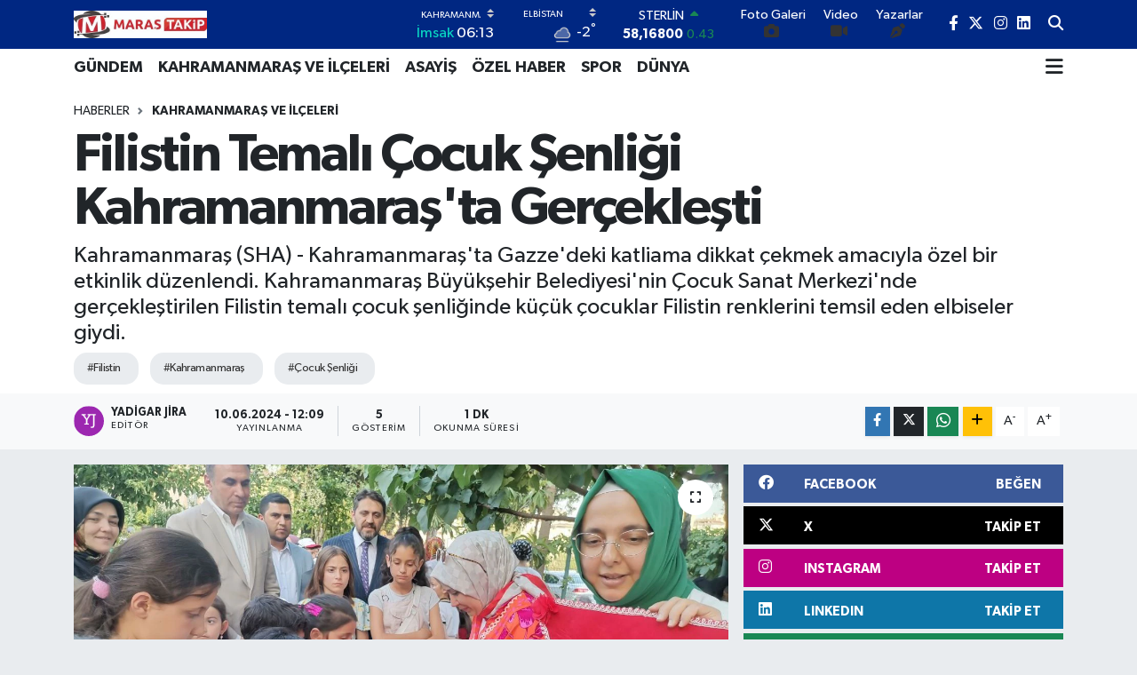

--- FILE ---
content_type: text/html; charset=UTF-8
request_url: https://www.marastakip.com/filistin-temali-cocuk-senligi-kahramanmarasta-gerceklesti
body_size: 21339
content:
<!DOCTYPE html>
<html lang="tr" data-theme="flow">
<head>
<link rel="dns-prefetch" href="//www.marastakip.com">
<link rel="dns-prefetch" href="//marastakipcom.teimg.com">
<link rel="dns-prefetch" href="//static.tebilisim.com">
<link rel="dns-prefetch" href="//www.googletagmanager.com">
<link rel="dns-prefetch" href="//www.facebook.com">
<link rel="dns-prefetch" href="//www.twitter.com">
<link rel="dns-prefetch" href="//www.instagram.com">
<link rel="dns-prefetch" href="//tr.linkedin.com">
<link rel="dns-prefetch" href="//api.whatsapp.com">
<link rel="dns-prefetch" href="//www.w3.org">
<link rel="dns-prefetch" href="//x.com">
<link rel="dns-prefetch" href="//www.linkedin.com">
<link rel="dns-prefetch" href="//pinterest.com">
<link rel="dns-prefetch" href="//t.me">
<link rel="dns-prefetch" href="//facebook.com">
<link rel="dns-prefetch" href="//www.pinterest.com">
<link rel="dns-prefetch" href="//tebilisim.com">
<link rel="dns-prefetch" href="//twitter.com">

    <meta charset="utf-8">
<title>Filistin Temalı Çocuk Şenliği Kahramanmaraş&#039;ta Gerçekleşti - marastakip</title>
<meta name="description" content="Kahramanmaraş (SHA) - Kahramanmaraş&#039;ta Gazze&#039;deki katliama dikkat çekmek amacıyla özel bir etkinlik düzenlendi. Kahramanmaraş Büyükşehir Belediyesi&#039;nin Çocuk Sanat Merkezi&#039;nde gerçekleştirilen Filistin temalı çocuk şenliğinde küçük çocuklar Filistin renklerini temsil eden elbiseler giydi.">
<meta name="keywords" content="Filistin, kahramanmaraş, Çocuk Şenliği">
<link rel="canonical" href="https://www.marastakip.com/filistin-temali-cocuk-senligi-kahramanmarasta-gerceklesti">
<meta name="viewport" content="width=device-width,initial-scale=1">
<meta name="X-UA-Compatible" content="IE=edge">
<meta name="robots" content="max-image-preview:large">
<meta name="theme-color" content="#002782">
<meta name="title" content="Filistin Temalı Çocuk Şenliği Kahramanmaraş&#039;ta Gerçekleşti">
<meta name="articleSection" content="news">
<meta name="datePublished" content="2024-06-10T12:09:00+03:00">
<meta name="dateModified" content="2024-06-10T12:09:00+03:00">
<meta name="articleAuthor" content="Yadigar Jira">
<meta name="author" content="Yadigar Jira">
<link rel="amphtml" href="https://www.marastakip.com/filistin-temali-cocuk-senligi-kahramanmarasta-gerceklesti/amp">
<meta property="og:site_name" content="Maraş Takip">
<meta property="og:title" content="Filistin Temalı Çocuk Şenliği Kahramanmaraş&#039;ta Gerçekleşti">
<meta property="og:description" content="Kahramanmaraş (SHA) - Kahramanmaraş&#039;ta Gazze&#039;deki katliama dikkat çekmek amacıyla özel bir etkinlik düzenlendi. Kahramanmaraş Büyükşehir Belediyesi&#039;nin Çocuk Sanat Merkezi&#039;nde gerçekleştirilen Filistin temalı çocuk şenliğinde küçük çocuklar Filistin renklerini temsil eden elbiseler giydi.">
<meta property="og:url" content="https://www.marastakip.com/filistin-temali-cocuk-senligi-kahramanmarasta-gerceklesti">
<meta property="og:image" content="https://marastakipcom.teimg.com/crop/1280x720/marastakip-com/uploads/2024/06/photo-2024-06-10-11-55-56.jpg">
<meta property="og:image:width" content="1280">
<meta property="og:image:height" content="720">
<meta property="og:image:alt" content="Filistin Temalı Çocuk Şenliği Kahramanmaraş&#039;ta Gerçekleşti">
<meta property="og:article:published_time" content="2024-06-10T12:09:00+03:00">
<meta property="og:article:modified_time" content="2024-06-10T12:09:00+03:00">
<meta property="og:type" content="article">
<meta name="twitter:card" content="summary_large_image">
<meta name="twitter:site" content="@marastakip">
<meta name="twitter:title" content="Filistin Temalı Çocuk Şenliği Kahramanmaraş&#039;ta Gerçekleşti">
<meta name="twitter:description" content="Kahramanmaraş (SHA) - Kahramanmaraş&#039;ta Gazze&#039;deki katliama dikkat çekmek amacıyla özel bir etkinlik düzenlendi. Kahramanmaraş Büyükşehir Belediyesi&#039;nin Çocuk Sanat Merkezi&#039;nde gerçekleştirilen Filistin temalı çocuk şenliğinde küçük çocuklar Filistin renklerini temsil eden elbiseler giydi.">
<meta name="twitter:image" content="https://marastakipcom.teimg.com/crop/1280x720/marastakip-com/uploads/2024/06/photo-2024-06-10-11-55-56.jpg">
<meta name="twitter:url" content="https://www.marastakip.com/filistin-temali-cocuk-senligi-kahramanmarasta-gerceklesti">
<link rel="shortcut icon" type="image/x-icon" href="https://marastakipcom.teimg.com/marastakip-com/uploads/2025/09/logotttooo.png">
<link rel="manifest" href="https://www.marastakip.com/manifest.json?v=6.6.4" />
<link rel="preload" href="https://static.tebilisim.com/flow/assets/css/font-awesome/fa-solid-900.woff2" as="font" type="font/woff2" crossorigin />
<link rel="preload" href="https://static.tebilisim.com/flow/assets/css/font-awesome/fa-brands-400.woff2" as="font" type="font/woff2" crossorigin />
<link rel="preload" href="https://static.tebilisim.com/flow/assets/css/weather-icons/font/weathericons-regular-webfont.woff2" as="font" type="font/woff2" crossorigin />
<link rel="preload" href="https://static.tebilisim.com/flow/vendor/te/fonts/gibson/Gibson-Bold.woff2" as="font" type="font/woff2" crossorigin />
<link rel="preload" href="https://static.tebilisim.com/flow/vendor/te/fonts/gibson/Gibson-BoldItalic.woff2" as="font" type="font/woff2" crossorigin />
<link rel="preload" href="https://static.tebilisim.com/flow/vendor/te/fonts/gibson/Gibson-Italic.woff2" as="font" type="font/woff2" crossorigin />
<link rel="preload" href="https://static.tebilisim.com/flow/vendor/te/fonts/gibson/Gibson-Light.woff2" as="font" type="font/woff2" crossorigin />
<link rel="preload" href="https://static.tebilisim.com/flow/vendor/te/fonts/gibson/Gibson-LightItalic.woff2" as="font" type="font/woff2" crossorigin />
<link rel="preload" href="https://static.tebilisim.com/flow/vendor/te/fonts/gibson/Gibson-SemiBold.woff2" as="font" type="font/woff2" crossorigin />
<link rel="preload" href="https://static.tebilisim.com/flow/vendor/te/fonts/gibson/Gibson-SemiBoldItalic.woff2" as="font" type="font/woff2" crossorigin />
<link rel="preload" href="https://static.tebilisim.com/flow/vendor/te/fonts/gibson/Gibson.woff2" as="font" type="font/woff2" crossorigin />


<link rel="preload" as="style" href="https://static.tebilisim.com/flow/vendor/te/fonts/gibson.css?v=6.6.4">
<link rel="stylesheet" href="https://static.tebilisim.com/flow/vendor/te/fonts/gibson.css?v=6.6.4">

<link rel="preload" as="image" href="https://marastakipcom.teimg.com/crop/1280x720/marastakip-com/uploads/2024/06/photo-2024-06-10-11-55-56.jpg">
<style>:root {
        --te-link-color: #333;
        --te-link-hover-color: #000;
        --te-font: "Gibson";
        --te-secondary-font: "Gibson";
        --te-h1-font-size: 60px;
        --te-color: #002782;
        --te-hover-color: #031541;
        --mm-ocd-width: 85%!important; /*  Mobil Menü Genişliği */
        --swiper-theme-color: var(--te-color)!important;
        --header-13-color: #ffc107;
    }</style><link rel="preload" as="style" href="https://static.tebilisim.com/flow/assets/vendor/bootstrap/css/bootstrap.min.css?v=6.6.4">
<link rel="stylesheet" href="https://static.tebilisim.com/flow/assets/vendor/bootstrap/css/bootstrap.min.css?v=6.6.4">
<link rel="preload" as="style" href="https://static.tebilisim.com/flow/assets/css/app6.6.4.min.css">
<link rel="stylesheet" href="https://static.tebilisim.com/flow/assets/css/app6.6.4.min.css">



<script type="application/ld+json">{"@context":"https:\/\/schema.org","@type":"WebSite","url":"https:\/\/www.marastakip.com","potentialAction":{"@type":"SearchAction","target":"https:\/\/www.marastakip.com\/arama?q={query}","query-input":"required name=query"}}</script>

<script type="application/ld+json">{"@context":"https:\/\/schema.org","@type":"NewsMediaOrganization","url":"https:\/\/www.marastakip.com","name":"Mara\u015f Takip","logo":"https:\/\/marastakipcom.teimg.com\/marastakip-com\/images\/banner\/logotttooo.jpg","sameAs":["https:\/\/www.facebook.com\/marastakip","https:\/\/www.twitter.com\/marastakip","https:\/\/tr.linkedin.com\/in\/mara%C5%9F-takip-a6530a135?trk=public_post_follow-view-profile","https:\/\/www.instagram.com\/marastakip"]}</script>

<script type="application/ld+json">{"@context":"https:\/\/schema.org","@graph":[{"@type":"SiteNavigationElement","name":"Ana Sayfa","url":"https:\/\/www.marastakip.com","@id":"https:\/\/www.marastakip.com"},{"@type":"SiteNavigationElement","name":"G\u00dcNDEM","url":"https:\/\/www.marastakip.com\/gundem","@id":"https:\/\/www.marastakip.com\/gundem"},{"@type":"SiteNavigationElement","name":"ASAY\u0130\u015e","url":"https:\/\/www.marastakip.com\/asayis","@id":"https:\/\/www.marastakip.com\/asayis"},{"@type":"SiteNavigationElement","name":"\u00d6ZEL HABER","url":"https:\/\/www.marastakip.com\/ozel-haber","@id":"https:\/\/www.marastakip.com\/ozel-haber"},{"@type":"SiteNavigationElement","name":"SPOR","url":"https:\/\/www.marastakip.com\/spor","@id":"https:\/\/www.marastakip.com\/spor"},{"@type":"SiteNavigationElement","name":"D\u00dcNYA","url":"https:\/\/www.marastakip.com\/dunya","@id":"https:\/\/www.marastakip.com\/dunya"},{"@type":"SiteNavigationElement","name":"EKONOM\u0130","url":"https:\/\/www.marastakip.com\/ekonomi","@id":"https:\/\/www.marastakip.com\/ekonomi"},{"@type":"SiteNavigationElement","name":"S\u0130YASET","url":"https:\/\/www.marastakip.com\/siyaset","@id":"https:\/\/www.marastakip.com\/siyaset"},{"@type":"SiteNavigationElement","name":"SA\u011eLIK","url":"https:\/\/www.marastakip.com\/saglik","@id":"https:\/\/www.marastakip.com\/saglik"},{"@type":"SiteNavigationElement","name":"YA\u015eAM","url":"https:\/\/www.marastakip.com\/yasam","@id":"https:\/\/www.marastakip.com\/yasam"},{"@type":"SiteNavigationElement","name":"E\u011e\u0130T\u0130M","url":"https:\/\/www.marastakip.com\/egitim","@id":"https:\/\/www.marastakip.com\/egitim"},{"@type":"SiteNavigationElement","name":"MAGAZ\u0130N","url":"https:\/\/www.marastakip.com\/magazin","@id":"https:\/\/www.marastakip.com\/magazin"},{"@type":"SiteNavigationElement","name":"B\u0130L\u0130M","url":"https:\/\/www.marastakip.com\/bilim","@id":"https:\/\/www.marastakip.com\/bilim"},{"@type":"SiteNavigationElement","name":"T\u0130CARET","url":"https:\/\/www.marastakip.com\/ticaret","@id":"https:\/\/www.marastakip.com\/ticaret"},{"@type":"SiteNavigationElement","name":"KAHRAMANMARA\u015e VE \u0130L\u00c7ELER\u0130","url":"https:\/\/www.marastakip.com\/kahramanmaras-ve-ilceleri","@id":"https:\/\/www.marastakip.com\/kahramanmaras-ve-ilceleri"},{"@type":"SiteNavigationElement","name":"\u0130leti\u015fim","url":"https:\/\/www.marastakip.com\/iletisim","@id":"https:\/\/www.marastakip.com\/iletisim"},{"@type":"SiteNavigationElement","name":"Yazarlar","url":"https:\/\/www.marastakip.com\/yazarlar","@id":"https:\/\/www.marastakip.com\/yazarlar"},{"@type":"SiteNavigationElement","name":"Foto Galeri","url":"https:\/\/www.marastakip.com\/foto-galeri","@id":"https:\/\/www.marastakip.com\/foto-galeri"},{"@type":"SiteNavigationElement","name":"Video Galeri","url":"https:\/\/www.marastakip.com\/video","@id":"https:\/\/www.marastakip.com\/video"},{"@type":"SiteNavigationElement","name":"Biyografiler","url":"https:\/\/www.marastakip.com\/biyografi","@id":"https:\/\/www.marastakip.com\/biyografi"},{"@type":"SiteNavigationElement","name":"Firma Rehberi","url":"https:\/\/www.marastakip.com\/rehber","@id":"https:\/\/www.marastakip.com\/rehber"},{"@type":"SiteNavigationElement","name":"Seri \u0130lanlar","url":"https:\/\/www.marastakip.com\/ilan","@id":"https:\/\/www.marastakip.com\/ilan"},{"@type":"SiteNavigationElement","name":"Vefatlar","url":"https:\/\/www.marastakip.com\/vefat","@id":"https:\/\/www.marastakip.com\/vefat"},{"@type":"SiteNavigationElement","name":"R\u00f6portajlar","url":"https:\/\/www.marastakip.com\/roportaj","@id":"https:\/\/www.marastakip.com\/roportaj"},{"@type":"SiteNavigationElement","name":"Anketler","url":"https:\/\/www.marastakip.com\/anketler","@id":"https:\/\/www.marastakip.com\/anketler"},{"@type":"SiteNavigationElement","name":"Elbistan Bug\u00fcn, Yar\u0131n ve 1 Haftal\u0131k Hava Durumu Tahmini","url":"https:\/\/www.marastakip.com\/elbistan-hava-durumu","@id":"https:\/\/www.marastakip.com\/elbistan-hava-durumu"},{"@type":"SiteNavigationElement","name":"Elbistan Namaz Vakitleri","url":"https:\/\/www.marastakip.com\/elbistan-namaz-vakitleri","@id":"https:\/\/www.marastakip.com\/elbistan-namaz-vakitleri"},{"@type":"SiteNavigationElement","name":"Puan Durumu ve Fikst\u00fcr","url":"https:\/\/www.marastakip.com\/futbol\/st-super-lig-puan-durumu-ve-fikstur","@id":"https:\/\/www.marastakip.com\/futbol\/st-super-lig-puan-durumu-ve-fikstur"}]}</script>

<script type="application/ld+json">{"@context":"https:\/\/schema.org","@type":"BreadcrumbList","itemListElement":[{"@type":"ListItem","position":1,"item":{"@type":"Thing","@id":"https:\/\/www.marastakip.com","name":"Haberler"}},{"@type":"ListItem","position":2,"item":{"@type":"Thing","@id":"https:\/\/www.marastakip.com\/kahramanmaras-ve-ilceleri","name":"KAHRAMANMARA\u015e VE \u0130L\u00c7ELER\u0130"}},{"@type":"ListItem","position":3,"item":{"@type":"Thing","@id":"https:\/\/www.marastakip.com\/filistin-temali-cocuk-senligi-kahramanmarasta-gerceklesti","name":"Filistin Temal\u0131 \u00c7ocuk \u015eenli\u011fi Kahramanmara\u015f'ta Ger\u00e7ekle\u015fti"}}]}</script>
<script type="application/ld+json">{"@context":"https:\/\/schema.org","@type":"NewsArticle","headline":"Filistin Temal\u0131 \u00c7ocuk \u015eenli\u011fi Kahramanmara\u015f'ta Ger\u00e7ekle\u015fti","articleSection":"KAHRAMANMARA\u015e VE \u0130L\u00c7ELER\u0130","dateCreated":"2024-06-10T12:09:00+03:00","datePublished":"2024-06-10T12:09:00+03:00","dateModified":"2024-06-10T12:09:00+03:00","wordCount":141,"genre":"news","mainEntityOfPage":{"@type":"WebPage","@id":"https:\/\/www.marastakip.com\/filistin-temali-cocuk-senligi-kahramanmarasta-gerceklesti"},"articleBody":"Sanat Merkezi'nin bah\u00e7esinde y\u00fczlerce \u00e7ocuk ve ailelerinin kat\u0131l\u0131m\u0131yla ger\u00e7ekle\u015fen etkinlik, Gazze'de Siyonist \u0130srail devletinin \u00e7ocuklara uygulad\u0131\u011f\u0131 katliama dikkat \u00e7ekmeyi ama\u00e7lad\u0131. \u00c7ocuklar ah\u015fap oyuncaklarla e\u011flenirken \u00f6\u011frenme f\u0131rsat\u0131 bulurken, s\u0131f\u0131r at\u0131k malzemelerinden yap\u0131lan e\u015fyalar\u0131 da tan\u0131d\u0131lar.\r\n\r\nSanat Merkezi'nde 5 farkl\u0131 at\u00f6lyede toplam bin 350 \u00e7ocu\u011fa e\u011fitim veriliyor. Uzman e\u011fitmenler e\u015fli\u011finde ger\u00e7ekle\u015ftirilen etkinlikte \u00e7ocuklar el becerilerini geli\u015ftirdi ve yeni hobiler edindi. \u00c7ocuklar, Gazze'deki insan haklar\u0131 ihlallerine dikkat \u00e7ekmek amac\u0131yla Filistin temal\u0131 etkinlik yapma teklifiyle \u00f6\u011fretmenlerine ilgin\u00e7 ve anlaml\u0131 bir \u00f6neride bulundular.\r\n\r\nEtkinlik boyunca \u00e7ocuklar m\u00fczikal dinletiler ve sanat g\u00f6sterileriyle renkli anlar ya\u015farken, Gazze'deki insanl\u0131k dram\u0131na dikkat \u00e7ekmeyi s\u00fcrd\u00fcrd\u00fcler. Aileler de toplam 350 \u00f6\u011frencinin kat\u0131ld\u0131\u011f\u0131 \u00e7ocuk \u015fenli\u011finden memnuniyetlerini ifade ettiler.\r\n\r\n","description":"Kahramanmara\u015f (SHA) - Kahramanmara\u015f'ta Gazze'deki katliama dikkat \u00e7ekmek amac\u0131yla \u00f6zel bir etkinlik d\u00fczenlendi. Kahramanmara\u015f B\u00fcy\u00fck\u015fehir Belediyesi'nin \u00c7ocuk Sanat Merkezi'nde ger\u00e7ekle\u015ftirilen Filistin temal\u0131 \u00e7ocuk \u015fenli\u011finde k\u00fc\u00e7\u00fck \u00e7ocuklar Filistin renklerini temsil eden elbiseler giydi.","inLanguage":"tr-TR","keywords":["Filistin","kahramanmara\u015f","\u00c7ocuk \u015eenli\u011fi"],"image":{"@type":"ImageObject","url":"https:\/\/marastakipcom.teimg.com\/crop\/1280x720\/marastakip-com\/uploads\/2024\/06\/photo-2024-06-10-11-55-56.jpg","width":"1280","height":"720","caption":"Filistin Temal\u0131 \u00c7ocuk \u015eenli\u011fi Kahramanmara\u015f'ta Ger\u00e7ekle\u015fti"},"publishingPrinciples":"https:\/\/www.marastakip.com\/gizlilik-sozlesmesi","isFamilyFriendly":"http:\/\/schema.org\/True","isAccessibleForFree":"http:\/\/schema.org\/True","publisher":{"@type":"Organization","name":"Mara\u015f Takip","image":"https:\/\/marastakipcom.teimg.com\/marastakip-com\/images\/banner\/logotttooo.jpg","logo":{"@type":"ImageObject","url":"https:\/\/marastakipcom.teimg.com\/marastakip-com\/images\/banner\/logotttooo.jpg","width":"640","height":"375"}},"author":{"@type":"Person","name":"Yadigar Jira","honorificPrefix":"","jobTitle":"","url":null}}</script>









<script async data-cfasync="false"
	src="https://www.googletagmanager.com/gtag/js?id=G-BPSKKWR2CM"></script>
<script data-cfasync="false">
	window.dataLayer = window.dataLayer || [];
	  function gtag(){dataLayer.push(arguments);}
	  gtag('js', new Date());
	  gtag('config', 'G-BPSKKWR2CM');
</script>




</head>




<body class="d-flex flex-column min-vh-100">

    
    

    <header class="header-8">
    <nav class="top-header navbar navbar-expand-lg navbar-dark bg-te-color py-1">
        <div class="container">
                            <a class="navbar-brand me-0" href="/" title="Maraş Takip">
                <img src="https://marastakipcom.teimg.com/marastakip-com/images/banner/logotttooo.jpg" alt="Maraş Takip" width="150" height="40" class="light-mode img-fluid flow-logo">
<img src="https://marastakipcom.teimg.com/marastakip-com/images/banner/logotttooo.jpg" alt="Maraş Takip" width="150" height="40" class="dark-mode img-fluid flow-logo d-none">

            </a>
            
            <div class="header-widgets d-lg-flex justify-content-end align-items-center d-none">

                                    <!-- HAVA DURUMU -->

<input type="hidden" name="widget_setting_weathercity" value="38.20591000,37.19830000" />

    
        
        <div class="prayer-top d-none d-lg-flex justify-content-between flex-column">
            <select class="form-select border-0 bg-transparent text-white" name="city" onchange="window.location.href=this.value">
            <option value="/adana-namaz-vakitleri" >Adana</option>
            <option value="/adiyaman-namaz-vakitleri" >Adıyaman</option>
            <option value="/afyonkarahisar-namaz-vakitleri" >Afyonkarahisar</option>
            <option value="/agri-namaz-vakitleri" >Ağrı</option>
            <option value="/aksaray-namaz-vakitleri" >Aksaray</option>
            <option value="/amasya-namaz-vakitleri" >Amasya</option>
            <option value="/ankara-namaz-vakitleri" >Ankara</option>
            <option value="/antalya-namaz-vakitleri" >Antalya</option>
            <option value="/ardahan-namaz-vakitleri" >Ardahan</option>
            <option value="/artvin-namaz-vakitleri" >Artvin</option>
            <option value="/aydin-namaz-vakitleri" >Aydın</option>
            <option value="/balikesir-namaz-vakitleri" >Balıkesir</option>
            <option value="/bartin-namaz-vakitleri" >Bartın</option>
            <option value="/batman-namaz-vakitleri" >Batman</option>
            <option value="/bayburt-namaz-vakitleri" >Bayburt</option>
            <option value="/bilecik-namaz-vakitleri" >Bilecik</option>
            <option value="/bingol-namaz-vakitleri" >Bingöl</option>
            <option value="/bitlis-namaz-vakitleri" >Bitlis</option>
            <option value="/bolu-namaz-vakitleri" >Bolu</option>
            <option value="/burdur-namaz-vakitleri" >Burdur</option>
            <option value="/bursa-namaz-vakitleri" >Bursa</option>
            <option value="/canakkale-namaz-vakitleri" >Çanakkale</option>
            <option value="/cankiri-namaz-vakitleri" >Çankırı</option>
            <option value="/corum-namaz-vakitleri" >Çorum</option>
            <option value="/denizli-namaz-vakitleri" >Denizli</option>
            <option value="/diyarbakir-namaz-vakitleri" >Diyarbakır</option>
            <option value="/duzce-namaz-vakitleri" >Düzce</option>
            <option value="/edirne-namaz-vakitleri" >Edirne</option>
            <option value="/elazig-namaz-vakitleri" >Elazığ</option>
            <option value="/erzincan-namaz-vakitleri" >Erzincan</option>
            <option value="/erzurum-namaz-vakitleri" >Erzurum</option>
            <option value="/eskisehir-namaz-vakitleri" >Eskişehir</option>
            <option value="/gaziantep-namaz-vakitleri" >Gaziantep</option>
            <option value="/giresun-namaz-vakitleri" >Giresun</option>
            <option value="/gumushane-namaz-vakitleri" >Gümüşhane</option>
            <option value="/hakkari-namaz-vakitleri" >Hakkâri</option>
            <option value="/hatay-namaz-vakitleri" >Hatay</option>
            <option value="/igdir-namaz-vakitleri" >Iğdır</option>
            <option value="/isparta-namaz-vakitleri" >Isparta</option>
            <option value="/istanbul-namaz-vakitleri" >İstanbul</option>
            <option value="/izmir-namaz-vakitleri" >İzmir</option>
            <option value="/kahramanmaras-namaz-vakitleri"  selected >Kahramanmaraş</option>
            <option value="/karabuk-namaz-vakitleri" >Karabük</option>
            <option value="/karaman-namaz-vakitleri" >Karaman</option>
            <option value="/kars-namaz-vakitleri" >Kars</option>
            <option value="/kastamonu-namaz-vakitleri" >Kastamonu</option>
            <option value="/kayseri-namaz-vakitleri" >Kayseri</option>
            <option value="/kilis-namaz-vakitleri" >Kilis</option>
            <option value="/kirikkale-namaz-vakitleri" >Kırıkkale</option>
            <option value="/kirklareli-namaz-vakitleri" >Kırklareli</option>
            <option value="/kirsehir-namaz-vakitleri" >Kırşehir</option>
            <option value="/kocaeli-namaz-vakitleri" >Kocaeli</option>
            <option value="/konya-namaz-vakitleri" >Konya</option>
            <option value="/kutahya-namaz-vakitleri" >Kütahya</option>
            <option value="/malatya-namaz-vakitleri" >Malatya</option>
            <option value="/manisa-namaz-vakitleri" >Manisa</option>
            <option value="/mardin-namaz-vakitleri" >Mardin</option>
            <option value="/mersin-namaz-vakitleri" >Mersin</option>
            <option value="/mugla-namaz-vakitleri" >Muğla</option>
            <option value="/mus-namaz-vakitleri" >Muş</option>
            <option value="/nevsehir-namaz-vakitleri" >Nevşehir</option>
            <option value="/nigde-namaz-vakitleri" >Niğde</option>
            <option value="/ordu-namaz-vakitleri" >Ordu</option>
            <option value="/osmaniye-namaz-vakitleri" >Osmaniye</option>
            <option value="/rize-namaz-vakitleri" >Rize</option>
            <option value="/sakarya-namaz-vakitleri" >Sakarya</option>
            <option value="/samsun-namaz-vakitleri" >Samsun</option>
            <option value="/sanliurfa-namaz-vakitleri" >Şanlıurfa</option>
            <option value="/siirt-namaz-vakitleri" >Siirt</option>
            <option value="/sinop-namaz-vakitleri" >Sinop</option>
            <option value="/sivas-namaz-vakitleri" >Sivas</option>
            <option value="/sirnak-namaz-vakitleri" >Şırnak</option>
            <option value="/tekirdag-namaz-vakitleri" >Tekirdağ</option>
            <option value="/tokat-namaz-vakitleri" >Tokat</option>
            <option value="/trabzon-namaz-vakitleri" >Trabzon</option>
            <option value="/tunceli-namaz-vakitleri" >Tunceli</option>
            <option value="/usak-namaz-vakitleri" >Uşak</option>
            <option value="/van-namaz-vakitleri" >Van</option>
            <option value="/yalova-namaz-vakitleri" >Yalova</option>
            <option value="/yozgat-namaz-vakitleri" >Yozgat</option>
            <option value="/zonguldak-namaz-vakitleri" >Zonguldak</option>
    </select>

                        <div class="text-white text-end"> <span class="text-cyan">İmsak</span> 06:13
            </div>
                    </div>
        <div class="weather-top weather-widget d-none d-lg-flex justify-content-between flex-column">
            <div class="weather">
                <select class="form-select border-0 bg-transparent text-white" name="city">
        <option value="38.24769000,36.91399000" >Afşin</option>
        <option value="37.57757000,36.35492000" >Andırın</option>
        <option value="37.74523000,37.28618000" >Çağlayancerit</option>
        <option value="37.58254000,36.91973000" >Dulkadiroğlu</option>
        <option value="38.07007000,37.19414000" >Ekinözü</option>
        <option value="38.20591000,37.19830000"  selected >Elbistan</option>
        <option value="38.02096000,36.49730000" >Göksun</option>
        <option value="37.96366000,37.44047000" >Nurhak</option>
        <option value="37.59002000,36.90548000" >Onikişubat</option>
        <option value="37.48685000,37.29961000" >Pazarcık</option>
        <option value="37.38417000,36.84626000" >Türkoğlu</option>
    </select>




            </div>
            <div class="weather-degree text-light text-end">
                <img src="//cdn.weatherapi.com/weather/64x64/night/143.png" class="condition" width="26" height="26" alt="-2"/>
                <span class="degree text-white">-2</span><sup>°</sup>
            </div>
        </div>

    
<div data-location='{"city":"TUXX0014"}' class="d-none"></div>


                    <!-- PİYASALAR -->
        <div class="parite-top position-relative overflow-hidden" style="height: 40px;">
        <div class="newsticker">
            <ul class="newsticker__h4 list-unstyled text-white small" data-header="8">
                <li class="newsticker__item dollar">
                    <div>DOLAR <i class="fa fa-caret-down text-danger ms-1"></i> </div>
                    <div class="fw-bold d-inline-block">43,26880</div><span
                        class="text-danger d-inline-block ms-1">-0.03</span>
                </li>
                <li class="newsticker__item euro">
                    <div>EURO <i class="fa fa-caret-up text-success ms-1"></i> </div>
                    <div class="fw-bold d-inline-block">50,42740</div><span
                        class="text-success d-inline-block ms-1">0.45</span>
                </li>
                <li class="newsticker__item sterlin">
                    <div>STERLİN <i class="fa fa-caret-up text-success ms-1"></i> </div>
                    <div class="fw-bold d-inline-block">58,16800</div><span
                        class="text-success d-inline-block ms-1">0.43</span>
                </li>
                <li class="newsticker__item altin">
                    <div>G.ALTIN <i class="fa fa-caret-up text-success ms-1"></i> </div>
                    <div class="fw-bold d-inline-block">6503,55000</div><span
                        class="text-success d-inline-block ms-1">2.01</span>
                </li>
                <li class="newsticker__item bist">
                    <div>BİST100 <i class="fa fa-caret-up text-success ms-1"></i></div>
                    <div class="fw-bold d-inline-block">12.748,00</div><span class="text-success d-inline-block ms-1">63</span>
                </li>
                <li class="newsticker__item btc">
                    <div>BITCOIN <i class="fa fa-caret-down text-danger ms-1"></i> </div>
                    <div class="fw-bold d-inline-block">93.163,93</div><span class="text-danger d-inline-block ms-1">-2.12</span>
                </li>
            </ul>
        </div>
    </div>
    

                                <div class="0">
    <a href="/foto-galeri" class="text-center d-block mt-1 " target="_self" title="Foto Galeri">
        <div class="small text-white lh-1">Foto Galeri</div>
        <i class="fa fa-camera me-1"></i>    </a>
</div>
<div class="1">
    <a href="/video" class="text-center d-block mt-1 " target="_self" title="Video">
        <div class="small text-white lh-1">Video</div>
        <i class="fa fa-video me-1"></i>    </a>
</div>
<div class="2">
    <a href="/yazarlar" class="text-center d-block mt-1 " target="_self" title="Yazarlar">
        <div class="small text-white lh-1">Yazarlar</div>
        <i class="fa fa-pen-nib me-1"></i>    </a>
</div>


                <div class="top-social-media">
                                        <a href="https://www.facebook.com/marastakip" class="ms-2" target="_blank" rel="nofollow noreferrer noopener"><i class="fab fa-facebook-f text-white"></i></a>
                                                            <a href="https://www.twitter.com/marastakip" class="ms-2" target="_blank" rel="nofollow noreferrer noopener"><i class="fab fa-x-twitter text-white"></i></a>
                                                            <a href="https://www.instagram.com/marastakip" class="ms-2" target="_blank" rel="nofollow noreferrer noopener"><i class="fab fa-instagram text-white"></i></a>
                                                            <a href="https://tr.linkedin.com/in/mara%C5%9F-takip-a6530a135?trk=public_post_follow-view-profile" class="ms-2" target="_blank" rel="nofollow noreferrer noopener"><i class="fab fa-linkedin text-white"></i></a>
                                                                            </div>
                <div class="search-top">
                    <a href="/arama" class="d-block" title="Ara">
                        <i class="fa fa-search text-white"></i>
                    </a>
                </div>
            </div>
            <ul class="nav d-lg-none px-2">
                
                <li class="nav-item"><a href="/arama" class="me-2 text-white" title="Ara"><i class="fa fa-search fa-lg"></i></a></li>
                <li class="nav-item"><a href="#menu" title="Ana Menü" class="text-white"><i class="fa fa-bars fa-lg"></i></a></li>
            </ul>
        </div>
    </nav>
    <div class="main-menu navbar navbar-expand-lg d-none d-lg-block bg-white">
        <div class="container">
            <ul  class="nav fw-semibold">
        <li class="nav-item   ">
        <a href="/gundem" class="nav-link text-dark" target="_self" title="GÜNDEM">GÜNDEM</a>
        
    </li>
        <li class="nav-item   ">
        <a href="/kahramanmaras-ve-ilceleri" class="nav-link text-dark" target="_self" title="KAHRAMANMARAŞ VE İLÇELERİ">KAHRAMANMARAŞ VE İLÇELERİ</a>
        
    </li>
        <li class="nav-item   ">
        <a href="/asayis" class="nav-link text-dark" target="_self" title="ASAYİŞ">ASAYİŞ</a>
        
    </li>
        <li class="nav-item   ">
        <a href="/ozel-haber" class="nav-link text-dark" target="_self" title="ÖZEL HABER">ÖZEL HABER</a>
        
    </li>
        <li class="nav-item   ">
        <a href="/spor" class="nav-link text-dark" target="_self" title="SPOR">SPOR</a>
        
    </li>
        <li class="nav-item   ">
        <a href="/dunya" class="nav-link text-dark" target="_self" title="DÜNYA">DÜNYA</a>
        
    </li>
    </ul>

            <ul class="navigation-menu nav d-flex align-items-center">
                
                <li class="nav-item dropdown position-static">
                    <a class="nav-link pe-0 text-dark" data-bs-toggle="dropdown" href="#" aria-haspopup="true"
                        aria-expanded="false" title="Ana Menü">
                        <i class="fa fa-bars fa-lg"></i>
                    </a>
                    <div class="mega-menu dropdown-menu dropdown-menu-end text-capitalize shadow-lg border-0 rounded-0">

    <div class="row g-3 small p-3">

                <div class="col">
            <div class="extra-sections bg-light p-3 border">
                <a href="https://www.marastakip.com/kahramanmaras-nobetci-eczaneler" title="Kahramanmaraş Nöbetçi Eczaneler" class="d-block border-bottom pb-2 mb-2" target="_self"><i class="fa-solid fa-capsules me-2"></i>Kahramanmaraş Nöbetçi Eczaneler</a>
<a href="https://www.marastakip.com/kahramanmaras-hava-durumu" title="Kahramanmaraş Hava Durumu" class="d-block border-bottom pb-2 mb-2" target="_self"><i class="fa-solid fa-cloud-sun me-2"></i>Kahramanmaraş Hava Durumu</a>
<a href="https://www.marastakip.com/kahramanmaras-namaz-vakitleri" title="Kahramanmaraş Namaz Vakitleri" class="d-block border-bottom pb-2 mb-2" target="_self"><i class="fa-solid fa-mosque me-2"></i>Kahramanmaraş Namaz Vakitleri</a>
<a href="https://www.marastakip.com/kahramanmaras-trafik-durumu" title="Kahramanmaraş Trafik Yoğunluk Haritası" class="d-block border-bottom pb-2 mb-2" target="_self"><i class="fa-solid fa-car me-2"></i>Kahramanmaraş Trafik Yoğunluk Haritası</a>
<a href="https://www.marastakip.com/futbol/super-lig-puan-durumu-ve-fikstur" title="Süper Lig Puan Durumu ve Fikstür" class="d-block border-bottom pb-2 mb-2" target="_self"><i class="fa-solid fa-chart-bar me-2"></i>Süper Lig Puan Durumu ve Fikstür</a>
<a href="https://www.marastakip.com/tum-mansetler" title="Tüm Manşetler" class="d-block border-bottom pb-2 mb-2" target="_self"><i class="fa-solid fa-newspaper me-2"></i>Tüm Manşetler</a>
<a href="https://www.marastakip.com/sondakika-haberleri" title="Son Dakika Haberleri" class="d-block border-bottom pb-2 mb-2" target="_self"><i class="fa-solid fa-bell me-2"></i>Son Dakika Haberleri</a>

            </div>
        </div>
        
        <div class="col">
        <a href="/ekonomi" class="d-block border-bottom  pb-2 mb-2" target="_self" title="EKONOMİ">EKONOMİ</a>
            <a href="/siyaset" class="d-block border-bottom  pb-2 mb-2" target="_self" title="SİYASET">SİYASET</a>
            <a href="/saglik" class="d-block border-bottom  pb-2 mb-2" target="_self" title="SAĞLIK">SAĞLIK</a>
            <a href="/yasam" class="d-block border-bottom  pb-2 mb-2" target="_self" title="YAŞAM">YAŞAM</a>
            <a href="/egitim" class="d-block border-bottom  pb-2 mb-2" target="_self" title="EĞİTİM">EĞİTİM</a>
            <a href="/magazin" class="d-block border-bottom  pb-2 mb-2" target="_self" title="MAGAZİN">MAGAZİN</a>
            <a href="/bilim" class="d-block  pb-2 mb-2" target="_self" title="BİLİM">BİLİM</a>
        </div><div class="col">
            <a href="/ticaret" class="d-block border-bottom  pb-2 mb-2" target="_self" title="TİCARET">TİCARET</a>
        </div>


    </div>

    <div class="p-3 bg-light">
                <a class="me-3"
            href="https://www.facebook.com/marastakip" target="_blank" rel="nofollow noreferrer noopener"><i class="fab fa-facebook me-2 text-navy"></i> Facebook</a>
                        <a class="me-3"
            href="https://www.twitter.com/marastakip" target="_blank" rel="nofollow noreferrer noopener"><i class="fab fa-x-twitter "></i> Twitter</a>
                        <a class="me-3"
            href="https://www.instagram.com/marastakip" target="_blank" rel="nofollow noreferrer noopener"><i class="fab fa-instagram me-2 text-magenta"></i> Instagram</a>
                        <a class="me-3"
            href="https://tr.linkedin.com/in/mara%C5%9F-takip-a6530a135?trk=public_post_follow-view-profile" target="_blank" rel="nofollow noreferrer noopener"><i class="fab fa-linkedin me-2 text-navy"></i> Linkedin</a>
                                                        <a class="" href="https://api.whatsapp.com/send?phone=05355441779" title="Whatsapp" rel="nofollow noreferrer noopener"><i
            class="fab fa-whatsapp me-2 text-navy"></i> WhatsApp İhbar Hattı</a>    </div>

    <div class="mega-menu-footer p-2 bg-te-color">
        <a class="dropdown-item text-white" href="/kunye" title="Künye"><i class="fa fa-id-card me-2"></i> Künye</a>
        <a class="dropdown-item text-white" href="/iletisim" title="İletişim"><i class="fa fa-envelope me-2"></i> İletişim</a>
        <a class="dropdown-item text-white" href="/rss-baglantilari" title="RSS Bağlantıları"><i class="fa fa-rss me-2"></i> RSS Bağlantıları</a>
        <a class="dropdown-item text-white" href="/member/login" title="Üyelik Girişi"><i class="fa fa-user me-2"></i> Üyelik Girişi</a>
    </div>


</div>

                </li>
            </ul>
        </div>
    </div>
    <ul  class="mobile-categories d-lg-none list-inline bg-white">
        <li class="list-inline-item">
        <a href="/gundem" class="text-dark" target="_self" title="GÜNDEM">
                GÜNDEM
        </a>
    </li>
        <li class="list-inline-item">
        <a href="/kahramanmaras-ve-ilceleri" class="text-dark" target="_self" title="KAHRAMANMARAŞ VE İLÇELERİ">
                KAHRAMANMARAŞ VE İLÇELERİ
        </a>
    </li>
        <li class="list-inline-item">
        <a href="/asayis" class="text-dark" target="_self" title="ASAYİŞ">
                ASAYİŞ
        </a>
    </li>
        <li class="list-inline-item">
        <a href="/ozel-haber" class="text-dark" target="_self" title="ÖZEL HABER">
                ÖZEL HABER
        </a>
    </li>
        <li class="list-inline-item">
        <a href="/spor" class="text-dark" target="_self" title="SPOR">
                SPOR
        </a>
    </li>
        <li class="list-inline-item">
        <a href="/dunya" class="text-dark" target="_self" title="DÜNYA">
                DÜNYA
        </a>
    </li>
    </ul>

</header>






<main class="single overflow-hidden" style="min-height: 300px">

            
    
    <div class="infinite" data-show-advert="1">

    

    <div class="infinite-item d-block" data-id="13646" data-category-id="15" data-reference="TE\Blog\Models\Post" data-json-url="/service/json/featured-infinite.json">

        

        <div class="post-header pt-3 bg-white">

    <div class="container">

        
        <nav class="meta-category d-flex justify-content-lg-start" style="--bs-breadcrumb-divider: url(&#34;data:image/svg+xml,%3Csvg xmlns='http://www.w3.org/2000/svg' width='8' height='8'%3E%3Cpath d='M2.5 0L1 1.5 3.5 4 1 6.5 2.5 8l4-4-4-4z' fill='%236c757d'/%3E%3C/svg%3E&#34;);" aria-label="breadcrumb">
        <ol class="breadcrumb mb-0">
            <li class="breadcrumb-item"><a href="https://www.marastakip.com" class="breadcrumb_link" target="_self">Haberler</a></li>
            <li class="breadcrumb-item active fw-bold" aria-current="page"><a href="/kahramanmaras-ve-ilceleri" target="_self" class="breadcrumb_link text-dark" title="KAHRAMANMARAŞ VE İLÇELERİ">KAHRAMANMARAŞ VE İLÇELERİ</a></li>
        </ol>
</nav>

        <h1 class="h2 fw-bold text-lg-start headline my-2" itemprop="headline">Filistin Temalı Çocuk Şenliği Kahramanmaraş&#039;ta Gerçekleşti</h1>
        
        <h2 class="lead text-lg-start text-dark my-2 description" itemprop="description">Kahramanmaraş (SHA) - Kahramanmaraş&#039;ta Gazze&#039;deki katliama dikkat çekmek amacıyla özel bir etkinlik düzenlendi. Kahramanmaraş Büyükşehir Belediyesi&#039;nin Çocuk Sanat Merkezi&#039;nde gerçekleştirilen Filistin temalı çocuk şenliğinde küçük çocuklar Filistin renklerini temsil eden elbiseler giydi.</h2>
        
        <div class="news-tags">
        <a href="https://www.marastakip.com/haberleri/filistin" title="Filistin" class="news-tags__link" rel="nofollow">#Filistin</a>
        <a href="https://www.marastakip.com/haberleri/kahramanmaras" title="kahramanmaraş" class="news-tags__link" rel="nofollow">#Kahramanmaraş</a>
        <a href="https://www.marastakip.com/haberleri/cocuk-senligi" title="Çocuk Şenliği" class="news-tags__link" rel="nofollow">#Çocuk Şenliği</a>
    </div>

    </div>

    <div class="bg-light py-1">
        <div class="container d-flex justify-content-between align-items-center">

            <div class="meta-author">
            <a href="/muhabir/9/yadigar-jira" class="d-flex" title="Yadigar Jira" target="_self">
            <img class="me-2 rounded-circle" width="34" height="34" src="[data-uri]"
                loading="lazy" alt="Yadigar Jira">
            <div class="me-3 flex-column align-items-center justify-content-center">
                <div class="fw-bold text-dark">Yadigar Jira</div>
                <div class="info text-dark">Editör</div>
            </div>
        </a>
    
    <div class="box">
    <time class="fw-bold">10.06.2024 - 12:09</time>
    <span class="info">Yayınlanma</span>
</div>

    
    <div class="box">
    <span class="fw-bold">5</span>
    <span class="info text-dark">Gösterim</span>
</div>

    <div class="box">
    <span class="fw-bold">1 Dk</span>
    <span class="info text-dark">Okunma Süresi</span>
</div>





</div>


            <div class="share-area justify-content-end align-items-center d-none d-lg-flex">

    <div class="mobile-share-button-container mb-2 d-block d-md-none">
    <button
        class="btn btn-primary btn-sm rounded-0 shadow-sm w-100"
        onclick="handleMobileShare(event, 'Filistin Temalı Çocuk Şenliği Kahramanmaraş\&#039;ta Gerçekleşti', 'https://www.marastakip.com/filistin-temali-cocuk-senligi-kahramanmarasta-gerceklesti')"
        title="Paylaş"
    >
        <i class="fas fa-share-alt me-2"></i>Paylaş
    </button>
</div>

<div class="social-buttons-new d-none d-md-flex justify-content-between">
    <a
        href="https://www.facebook.com/sharer/sharer.php?u=https%3A%2F%2Fwww.marastakip.com%2Ffilistin-temali-cocuk-senligi-kahramanmarasta-gerceklesti"
        onclick="initiateDesktopShare(event, 'facebook')"
        class="btn btn-primary btn-sm rounded-0 shadow-sm me-1"
        title="Facebook'ta Paylaş"
        data-platform="facebook"
        data-share-url="https://www.marastakip.com/filistin-temali-cocuk-senligi-kahramanmarasta-gerceklesti"
        data-share-title="Filistin Temalı Çocuk Şenliği Kahramanmaraş&#039;ta Gerçekleşti"
        rel="noreferrer nofollow noopener external"
    >
        <i class="fab fa-facebook-f"></i>
    </a>

    <a
        href="https://x.com/intent/tweet?url=https%3A%2F%2Fwww.marastakip.com%2Ffilistin-temali-cocuk-senligi-kahramanmarasta-gerceklesti&text=Filistin+Temal%C4%B1+%C3%87ocuk+%C5%9Eenli%C4%9Fi+Kahramanmara%C5%9F%27ta+Ger%C3%A7ekle%C5%9Fti"
        onclick="initiateDesktopShare(event, 'twitter')"
        class="btn btn-dark btn-sm rounded-0 shadow-sm me-1"
        title="X'de Paylaş"
        data-platform="twitter"
        data-share-url="https://www.marastakip.com/filistin-temali-cocuk-senligi-kahramanmarasta-gerceklesti"
        data-share-title="Filistin Temalı Çocuk Şenliği Kahramanmaraş&#039;ta Gerçekleşti"
        rel="noreferrer nofollow noopener external"
    >
        <i class="fab fa-x-twitter text-white"></i>
    </a>

    <a
        href="https://api.whatsapp.com/send?text=Filistin+Temal%C4%B1+%C3%87ocuk+%C5%9Eenli%C4%9Fi+Kahramanmara%C5%9F%27ta+Ger%C3%A7ekle%C5%9Fti+-+https%3A%2F%2Fwww.marastakip.com%2Ffilistin-temali-cocuk-senligi-kahramanmarasta-gerceklesti"
        onclick="initiateDesktopShare(event, 'whatsapp')"
        class="btn btn-success btn-sm rounded-0 btn-whatsapp shadow-sm me-1"
        title="Whatsapp'ta Paylaş"
        data-platform="whatsapp"
        data-share-url="https://www.marastakip.com/filistin-temali-cocuk-senligi-kahramanmarasta-gerceklesti"
        data-share-title="Filistin Temalı Çocuk Şenliği Kahramanmaraş&#039;ta Gerçekleşti"
        rel="noreferrer nofollow noopener external"
    >
        <i class="fab fa-whatsapp fa-lg"></i>
    </a>

    <div class="dropdown">
        <button class="dropdownButton btn btn-sm rounded-0 btn-warning border-none shadow-sm me-1" type="button" data-bs-toggle="dropdown" name="socialDropdownButton" title="Daha Fazla">
            <i id="icon" class="fa fa-plus"></i>
        </button>

        <ul class="dropdown-menu dropdown-menu-end border-0 rounded-1 shadow">
            <li>
                <a
                    href="https://www.linkedin.com/sharing/share-offsite/?url=https%3A%2F%2Fwww.marastakip.com%2Ffilistin-temali-cocuk-senligi-kahramanmarasta-gerceklesti"
                    class="dropdown-item"
                    onclick="initiateDesktopShare(event, 'linkedin')"
                    data-platform="linkedin"
                    data-share-url="https://www.marastakip.com/filistin-temali-cocuk-senligi-kahramanmarasta-gerceklesti"
                    data-share-title="Filistin Temalı Çocuk Şenliği Kahramanmaraş&#039;ta Gerçekleşti"
                    rel="noreferrer nofollow noopener external"
                    title="Linkedin"
                >
                    <i class="fab fa-linkedin text-primary me-2"></i>Linkedin
                </a>
            </li>
            <li>
                <a
                    href="https://pinterest.com/pin/create/button/?url=https%3A%2F%2Fwww.marastakip.com%2Ffilistin-temali-cocuk-senligi-kahramanmarasta-gerceklesti&description=Filistin+Temal%C4%B1+%C3%87ocuk+%C5%9Eenli%C4%9Fi+Kahramanmara%C5%9F%27ta+Ger%C3%A7ekle%C5%9Fti&media="
                    class="dropdown-item"
                    onclick="initiateDesktopShare(event, 'pinterest')"
                    data-platform="pinterest"
                    data-share-url="https://www.marastakip.com/filistin-temali-cocuk-senligi-kahramanmarasta-gerceklesti"
                    data-share-title="Filistin Temalı Çocuk Şenliği Kahramanmaraş&#039;ta Gerçekleşti"
                    rel="noreferrer nofollow noopener external"
                    title="Pinterest"
                >
                    <i class="fab fa-pinterest text-danger me-2"></i>Pinterest
                </a>
            </li>
            <li>
                <a
                    href="https://t.me/share/url?url=https%3A%2F%2Fwww.marastakip.com%2Ffilistin-temali-cocuk-senligi-kahramanmarasta-gerceklesti&text=Filistin+Temal%C4%B1+%C3%87ocuk+%C5%9Eenli%C4%9Fi+Kahramanmara%C5%9F%27ta+Ger%C3%A7ekle%C5%9Fti"
                    class="dropdown-item"
                    onclick="initiateDesktopShare(event, 'telegram')"
                    data-platform="telegram"
                    data-share-url="https://www.marastakip.com/filistin-temali-cocuk-senligi-kahramanmarasta-gerceklesti"
                    data-share-title="Filistin Temalı Çocuk Şenliği Kahramanmaraş&#039;ta Gerçekleşti"
                    rel="noreferrer nofollow noopener external"
                    title="Telegram"
                >
                    <i class="fab fa-telegram-plane text-primary me-2"></i>Telegram
                </a>
            </li>
            <li class="border-0">
                <a class="dropdown-item" href="javascript:void(0)" onclick="printContent(event)" title="Yazdır">
                    <i class="fas fa-print text-dark me-2"></i>
                    Yazdır
                </a>
            </li>
            <li class="border-0">
                <a class="dropdown-item" href="javascript:void(0)" onclick="copyURL(event, 'https://www.marastakip.com/filistin-temali-cocuk-senligi-kahramanmarasta-gerceklesti')" rel="noreferrer nofollow noopener external" title="Bağlantıyı Kopyala">
                    <i class="fas fa-link text-dark me-2"></i>
                    Kopyala
                </a>
            </li>
        </ul>
    </div>
</div>

<script>
    var shareableModelId = 13646;
    var shareableModelClass = 'TE\\Blog\\Models\\Post';

    function shareCount(id, model, platform, url) {
        fetch("https://www.marastakip.com/sharecount", {
            method: 'POST',
            headers: {
                'Content-Type': 'application/json',
                'X-CSRF-TOKEN': document.querySelector('meta[name="csrf-token"]')?.getAttribute('content')
            },
            body: JSON.stringify({ id, model, platform, url })
        }).catch(err => console.error('Share count fetch error:', err));
    }

    function goSharePopup(url, title, width = 600, height = 400) {
        const left = (screen.width - width) / 2;
        const top = (screen.height - height) / 2;
        window.open(
            url,
            title,
            `width=${width},height=${height},left=${left},top=${top},resizable=yes,scrollbars=yes`
        );
    }

    async function handleMobileShare(event, title, url) {
        event.preventDefault();

        if (shareableModelId && shareableModelClass) {
            shareCount(shareableModelId, shareableModelClass, 'native_mobile_share', url);
        }

        const isAndroidWebView = navigator.userAgent.includes('Android') && !navigator.share;

        if (isAndroidWebView) {
            window.location.href = 'androidshare://paylas?title=' + encodeURIComponent(title) + '&url=' + encodeURIComponent(url);
            return;
        }

        if (navigator.share) {
            try {
                await navigator.share({ title: title, url: url });
            } catch (error) {
                if (error.name !== 'AbortError') {
                    console.error('Web Share API failed:', error);
                }
            }
        } else {
            alert("Bu cihaz paylaşımı desteklemiyor.");
        }
    }

    function initiateDesktopShare(event, platformOverride = null) {
        event.preventDefault();
        const anchor = event.currentTarget;
        const platform = platformOverride || anchor.dataset.platform;
        const webShareUrl = anchor.href;
        const contentUrl = anchor.dataset.shareUrl || webShareUrl;

        if (shareableModelId && shareableModelClass && platform) {
            shareCount(shareableModelId, shareableModelClass, platform, contentUrl);
        }

        goSharePopup(webShareUrl, platform ? platform.charAt(0).toUpperCase() + platform.slice(1) : "Share");
    }

    function copyURL(event, urlToCopy) {
        event.preventDefault();
        navigator.clipboard.writeText(urlToCopy).then(() => {
            alert('Bağlantı panoya kopyalandı!');
        }).catch(err => {
            console.error('Could not copy text: ', err);
            try {
                const textArea = document.createElement("textarea");
                textArea.value = urlToCopy;
                textArea.style.position = "fixed";
                document.body.appendChild(textArea);
                textArea.focus();
                textArea.select();
                document.execCommand('copy');
                document.body.removeChild(textArea);
                alert('Bağlantı panoya kopyalandı!');
            } catch (fallbackErr) {
                console.error('Fallback copy failed:', fallbackErr);
            }
        });
    }

    function printContent(event) {
        event.preventDefault();

        const triggerElement = event.currentTarget;
        const contextContainer = triggerElement.closest('.infinite-item') || document;

        const header      = contextContainer.querySelector('.post-header');
        const media       = contextContainer.querySelector('.news-section .col-lg-8 .inner, .news-section .col-lg-8 .ratio, .news-section .col-lg-8 iframe');
        const articleBody = contextContainer.querySelector('.article-text');

        if (!header && !media && !articleBody) {
            window.print();
            return;
        }

        let printHtml = '';
        
        if (header) {
            const titleEl = header.querySelector('h1');
            const descEl  = header.querySelector('.description, h2.lead');

            let cleanHeaderHtml = '<div class="printed-header">';
            if (titleEl) cleanHeaderHtml += titleEl.outerHTML;
            if (descEl)  cleanHeaderHtml += descEl.outerHTML;
            cleanHeaderHtml += '</div>';

            printHtml += cleanHeaderHtml;
        }

        if (media) {
            printHtml += media.outerHTML;
        }

        if (articleBody) {
            const articleClone = articleBody.cloneNode(true);
            articleClone.querySelectorAll('.post-flash').forEach(function (el) {
                el.parentNode.removeChild(el);
            });
            printHtml += articleClone.outerHTML;
        }
        const iframe = document.createElement('iframe');
        iframe.style.position = 'fixed';
        iframe.style.right = '0';
        iframe.style.bottom = '0';
        iframe.style.width = '0';
        iframe.style.height = '0';
        iframe.style.border = '0';
        document.body.appendChild(iframe);

        const frameWindow = iframe.contentWindow || iframe;
        const title = document.title || 'Yazdır';
        const headStyles = Array.from(document.querySelectorAll('link[rel="stylesheet"], style'))
            .map(el => el.outerHTML)
            .join('');

        iframe.onload = function () {
            try {
                frameWindow.focus();
                frameWindow.print();
            } finally {
                setTimeout(function () {
                    document.body.removeChild(iframe);
                }, 1000);
            }
        };

        const doc = frameWindow.document;
        doc.open();
        doc.write(`
            <!doctype html>
            <html lang="tr">
                <head>
<link rel="dns-prefetch" href="//www.marastakip.com">
<link rel="dns-prefetch" href="//marastakipcom.teimg.com">
<link rel="dns-prefetch" href="//static.tebilisim.com">
<link rel="dns-prefetch" href="//www.googletagmanager.com">
<link rel="dns-prefetch" href="//www.facebook.com">
<link rel="dns-prefetch" href="//www.twitter.com">
<link rel="dns-prefetch" href="//www.instagram.com">
<link rel="dns-prefetch" href="//tr.linkedin.com">
<link rel="dns-prefetch" href="//api.whatsapp.com">
<link rel="dns-prefetch" href="//www.w3.org">
<link rel="dns-prefetch" href="//x.com">
<link rel="dns-prefetch" href="//www.linkedin.com">
<link rel="dns-prefetch" href="//pinterest.com">
<link rel="dns-prefetch" href="//t.me">
<link rel="dns-prefetch" href="//facebook.com">
<link rel="dns-prefetch" href="//www.pinterest.com">
<link rel="dns-prefetch" href="//tebilisim.com">
<link rel="dns-prefetch" href="//twitter.com">
                    <meta charset="utf-8">
                    <title>${title}</title>
                    ${headStyles}
                    <style>
                        html, body {
                            margin: 0;
                            padding: 0;
                            background: #ffffff;
                        }
                        .printed-article {
                            margin: 0;
                            padding: 20px;
                            box-shadow: none;
                            background: #ffffff;
                        }
                    </style>
                </head>
                <body>
                    <div class="printed-article">
                        ${printHtml}
                    </div>
                </body>
            </html>
        `);
        doc.close();
    }

    var dropdownButton = document.querySelector('.dropdownButton');
    if (dropdownButton) {
        var icon = dropdownButton.querySelector('#icon');
        var parentDropdown = dropdownButton.closest('.dropdown');
        if (parentDropdown && icon) {
            parentDropdown.addEventListener('show.bs.dropdown', function () {
                icon.classList.remove('fa-plus');
                icon.classList.add('fa-minus');
            });
            parentDropdown.addEventListener('hide.bs.dropdown', function () {
                icon.classList.remove('fa-minus');
                icon.classList.add('fa-plus');
            });
        }
    }
</script>

    
        
            <a href="#" title="Metin boyutunu küçült" class="te-textDown btn btn-sm btn-white rounded-0 me-1">A<sup>-</sup></a>
            <a href="#" title="Metin boyutunu büyüt" class="te-textUp btn btn-sm btn-white rounded-0 me-1">A<sup>+</sup></a>

            
        

    
</div>



        </div>


    </div>


</div>




        <div class="container g-0 g-sm-4">

            <div class="news-section overflow-hidden mt-lg-3">
                <div class="row g-3">
                    <div class="col-lg-8">

                        <div class="inner">
    <a href="https://marastakipcom.teimg.com/crop/1280x720/marastakip-com/uploads/2024/06/photo-2024-06-10-11-55-56.jpg" class="position-relative d-block" data-fancybox>
                        <div class="zoom-in-out m-3">
            <i class="fa fa-expand" style="font-size: 14px"></i>
        </div>
        <img class="img-fluid" src="https://marastakipcom.teimg.com/crop/1280x720/marastakip-com/uploads/2024/06/photo-2024-06-10-11-55-56.jpg" alt="Filistin Temalı Çocuk Şenliği Kahramanmaraş&#039;ta Gerçekleşti" width="860" height="504" loading="eager" fetchpriority="high" decoding="async" style="width:100%; aspect-ratio: 860 / 504;" />
            </a>
</div>





                        <div class="d-flex d-lg-none justify-content-between align-items-center p-2">

    <div class="mobile-share-button-container mb-2 d-block d-md-none">
    <button
        class="btn btn-primary btn-sm rounded-0 shadow-sm w-100"
        onclick="handleMobileShare(event, 'Filistin Temalı Çocuk Şenliği Kahramanmaraş\&#039;ta Gerçekleşti', 'https://www.marastakip.com/filistin-temali-cocuk-senligi-kahramanmarasta-gerceklesti')"
        title="Paylaş"
    >
        <i class="fas fa-share-alt me-2"></i>Paylaş
    </button>
</div>

<div class="social-buttons-new d-none d-md-flex justify-content-between">
    <a
        href="https://www.facebook.com/sharer/sharer.php?u=https%3A%2F%2Fwww.marastakip.com%2Ffilistin-temali-cocuk-senligi-kahramanmarasta-gerceklesti"
        onclick="initiateDesktopShare(event, 'facebook')"
        class="btn btn-primary btn-sm rounded-0 shadow-sm me-1"
        title="Facebook'ta Paylaş"
        data-platform="facebook"
        data-share-url="https://www.marastakip.com/filistin-temali-cocuk-senligi-kahramanmarasta-gerceklesti"
        data-share-title="Filistin Temalı Çocuk Şenliği Kahramanmaraş&#039;ta Gerçekleşti"
        rel="noreferrer nofollow noopener external"
    >
        <i class="fab fa-facebook-f"></i>
    </a>

    <a
        href="https://x.com/intent/tweet?url=https%3A%2F%2Fwww.marastakip.com%2Ffilistin-temali-cocuk-senligi-kahramanmarasta-gerceklesti&text=Filistin+Temal%C4%B1+%C3%87ocuk+%C5%9Eenli%C4%9Fi+Kahramanmara%C5%9F%27ta+Ger%C3%A7ekle%C5%9Fti"
        onclick="initiateDesktopShare(event, 'twitter')"
        class="btn btn-dark btn-sm rounded-0 shadow-sm me-1"
        title="X'de Paylaş"
        data-platform="twitter"
        data-share-url="https://www.marastakip.com/filistin-temali-cocuk-senligi-kahramanmarasta-gerceklesti"
        data-share-title="Filistin Temalı Çocuk Şenliği Kahramanmaraş&#039;ta Gerçekleşti"
        rel="noreferrer nofollow noopener external"
    >
        <i class="fab fa-x-twitter text-white"></i>
    </a>

    <a
        href="https://api.whatsapp.com/send?text=Filistin+Temal%C4%B1+%C3%87ocuk+%C5%9Eenli%C4%9Fi+Kahramanmara%C5%9F%27ta+Ger%C3%A7ekle%C5%9Fti+-+https%3A%2F%2Fwww.marastakip.com%2Ffilistin-temali-cocuk-senligi-kahramanmarasta-gerceklesti"
        onclick="initiateDesktopShare(event, 'whatsapp')"
        class="btn btn-success btn-sm rounded-0 btn-whatsapp shadow-sm me-1"
        title="Whatsapp'ta Paylaş"
        data-platform="whatsapp"
        data-share-url="https://www.marastakip.com/filistin-temali-cocuk-senligi-kahramanmarasta-gerceklesti"
        data-share-title="Filistin Temalı Çocuk Şenliği Kahramanmaraş&#039;ta Gerçekleşti"
        rel="noreferrer nofollow noopener external"
    >
        <i class="fab fa-whatsapp fa-lg"></i>
    </a>

    <div class="dropdown">
        <button class="dropdownButton btn btn-sm rounded-0 btn-warning border-none shadow-sm me-1" type="button" data-bs-toggle="dropdown" name="socialDropdownButton" title="Daha Fazla">
            <i id="icon" class="fa fa-plus"></i>
        </button>

        <ul class="dropdown-menu dropdown-menu-end border-0 rounded-1 shadow">
            <li>
                <a
                    href="https://www.linkedin.com/sharing/share-offsite/?url=https%3A%2F%2Fwww.marastakip.com%2Ffilistin-temali-cocuk-senligi-kahramanmarasta-gerceklesti"
                    class="dropdown-item"
                    onclick="initiateDesktopShare(event, 'linkedin')"
                    data-platform="linkedin"
                    data-share-url="https://www.marastakip.com/filistin-temali-cocuk-senligi-kahramanmarasta-gerceklesti"
                    data-share-title="Filistin Temalı Çocuk Şenliği Kahramanmaraş&#039;ta Gerçekleşti"
                    rel="noreferrer nofollow noopener external"
                    title="Linkedin"
                >
                    <i class="fab fa-linkedin text-primary me-2"></i>Linkedin
                </a>
            </li>
            <li>
                <a
                    href="https://pinterest.com/pin/create/button/?url=https%3A%2F%2Fwww.marastakip.com%2Ffilistin-temali-cocuk-senligi-kahramanmarasta-gerceklesti&description=Filistin+Temal%C4%B1+%C3%87ocuk+%C5%9Eenli%C4%9Fi+Kahramanmara%C5%9F%27ta+Ger%C3%A7ekle%C5%9Fti&media="
                    class="dropdown-item"
                    onclick="initiateDesktopShare(event, 'pinterest')"
                    data-platform="pinterest"
                    data-share-url="https://www.marastakip.com/filistin-temali-cocuk-senligi-kahramanmarasta-gerceklesti"
                    data-share-title="Filistin Temalı Çocuk Şenliği Kahramanmaraş&#039;ta Gerçekleşti"
                    rel="noreferrer nofollow noopener external"
                    title="Pinterest"
                >
                    <i class="fab fa-pinterest text-danger me-2"></i>Pinterest
                </a>
            </li>
            <li>
                <a
                    href="https://t.me/share/url?url=https%3A%2F%2Fwww.marastakip.com%2Ffilistin-temali-cocuk-senligi-kahramanmarasta-gerceklesti&text=Filistin+Temal%C4%B1+%C3%87ocuk+%C5%9Eenli%C4%9Fi+Kahramanmara%C5%9F%27ta+Ger%C3%A7ekle%C5%9Fti"
                    class="dropdown-item"
                    onclick="initiateDesktopShare(event, 'telegram')"
                    data-platform="telegram"
                    data-share-url="https://www.marastakip.com/filistin-temali-cocuk-senligi-kahramanmarasta-gerceklesti"
                    data-share-title="Filistin Temalı Çocuk Şenliği Kahramanmaraş&#039;ta Gerçekleşti"
                    rel="noreferrer nofollow noopener external"
                    title="Telegram"
                >
                    <i class="fab fa-telegram-plane text-primary me-2"></i>Telegram
                </a>
            </li>
            <li class="border-0">
                <a class="dropdown-item" href="javascript:void(0)" onclick="printContent(event)" title="Yazdır">
                    <i class="fas fa-print text-dark me-2"></i>
                    Yazdır
                </a>
            </li>
            <li class="border-0">
                <a class="dropdown-item" href="javascript:void(0)" onclick="copyURL(event, 'https://www.marastakip.com/filistin-temali-cocuk-senligi-kahramanmarasta-gerceklesti')" rel="noreferrer nofollow noopener external" title="Bağlantıyı Kopyala">
                    <i class="fas fa-link text-dark me-2"></i>
                    Kopyala
                </a>
            </li>
        </ul>
    </div>
</div>

<script>
    var shareableModelId = 13646;
    var shareableModelClass = 'TE\\Blog\\Models\\Post';

    function shareCount(id, model, platform, url) {
        fetch("https://www.marastakip.com/sharecount", {
            method: 'POST',
            headers: {
                'Content-Type': 'application/json',
                'X-CSRF-TOKEN': document.querySelector('meta[name="csrf-token"]')?.getAttribute('content')
            },
            body: JSON.stringify({ id, model, platform, url })
        }).catch(err => console.error('Share count fetch error:', err));
    }

    function goSharePopup(url, title, width = 600, height = 400) {
        const left = (screen.width - width) / 2;
        const top = (screen.height - height) / 2;
        window.open(
            url,
            title,
            `width=${width},height=${height},left=${left},top=${top},resizable=yes,scrollbars=yes`
        );
    }

    async function handleMobileShare(event, title, url) {
        event.preventDefault();

        if (shareableModelId && shareableModelClass) {
            shareCount(shareableModelId, shareableModelClass, 'native_mobile_share', url);
        }

        const isAndroidWebView = navigator.userAgent.includes('Android') && !navigator.share;

        if (isAndroidWebView) {
            window.location.href = 'androidshare://paylas?title=' + encodeURIComponent(title) + '&url=' + encodeURIComponent(url);
            return;
        }

        if (navigator.share) {
            try {
                await navigator.share({ title: title, url: url });
            } catch (error) {
                if (error.name !== 'AbortError') {
                    console.error('Web Share API failed:', error);
                }
            }
        } else {
            alert("Bu cihaz paylaşımı desteklemiyor.");
        }
    }

    function initiateDesktopShare(event, platformOverride = null) {
        event.preventDefault();
        const anchor = event.currentTarget;
        const platform = platformOverride || anchor.dataset.platform;
        const webShareUrl = anchor.href;
        const contentUrl = anchor.dataset.shareUrl || webShareUrl;

        if (shareableModelId && shareableModelClass && platform) {
            shareCount(shareableModelId, shareableModelClass, platform, contentUrl);
        }

        goSharePopup(webShareUrl, platform ? platform.charAt(0).toUpperCase() + platform.slice(1) : "Share");
    }

    function copyURL(event, urlToCopy) {
        event.preventDefault();
        navigator.clipboard.writeText(urlToCopy).then(() => {
            alert('Bağlantı panoya kopyalandı!');
        }).catch(err => {
            console.error('Could not copy text: ', err);
            try {
                const textArea = document.createElement("textarea");
                textArea.value = urlToCopy;
                textArea.style.position = "fixed";
                document.body.appendChild(textArea);
                textArea.focus();
                textArea.select();
                document.execCommand('copy');
                document.body.removeChild(textArea);
                alert('Bağlantı panoya kopyalandı!');
            } catch (fallbackErr) {
                console.error('Fallback copy failed:', fallbackErr);
            }
        });
    }

    function printContent(event) {
        event.preventDefault();

        const triggerElement = event.currentTarget;
        const contextContainer = triggerElement.closest('.infinite-item') || document;

        const header      = contextContainer.querySelector('.post-header');
        const media       = contextContainer.querySelector('.news-section .col-lg-8 .inner, .news-section .col-lg-8 .ratio, .news-section .col-lg-8 iframe');
        const articleBody = contextContainer.querySelector('.article-text');

        if (!header && !media && !articleBody) {
            window.print();
            return;
        }

        let printHtml = '';
        
        if (header) {
            const titleEl = header.querySelector('h1');
            const descEl  = header.querySelector('.description, h2.lead');

            let cleanHeaderHtml = '<div class="printed-header">';
            if (titleEl) cleanHeaderHtml += titleEl.outerHTML;
            if (descEl)  cleanHeaderHtml += descEl.outerHTML;
            cleanHeaderHtml += '</div>';

            printHtml += cleanHeaderHtml;
        }

        if (media) {
            printHtml += media.outerHTML;
        }

        if (articleBody) {
            const articleClone = articleBody.cloneNode(true);
            articleClone.querySelectorAll('.post-flash').forEach(function (el) {
                el.parentNode.removeChild(el);
            });
            printHtml += articleClone.outerHTML;
        }
        const iframe = document.createElement('iframe');
        iframe.style.position = 'fixed';
        iframe.style.right = '0';
        iframe.style.bottom = '0';
        iframe.style.width = '0';
        iframe.style.height = '0';
        iframe.style.border = '0';
        document.body.appendChild(iframe);

        const frameWindow = iframe.contentWindow || iframe;
        const title = document.title || 'Yazdır';
        const headStyles = Array.from(document.querySelectorAll('link[rel="stylesheet"], style'))
            .map(el => el.outerHTML)
            .join('');

        iframe.onload = function () {
            try {
                frameWindow.focus();
                frameWindow.print();
            } finally {
                setTimeout(function () {
                    document.body.removeChild(iframe);
                }, 1000);
            }
        };

        const doc = frameWindow.document;
        doc.open();
        doc.write(`
            <!doctype html>
            <html lang="tr">
                <head>
<link rel="dns-prefetch" href="//www.marastakip.com">
<link rel="dns-prefetch" href="//marastakipcom.teimg.com">
<link rel="dns-prefetch" href="//static.tebilisim.com">
<link rel="dns-prefetch" href="//www.googletagmanager.com">
<link rel="dns-prefetch" href="//www.facebook.com">
<link rel="dns-prefetch" href="//www.twitter.com">
<link rel="dns-prefetch" href="//www.instagram.com">
<link rel="dns-prefetch" href="//tr.linkedin.com">
<link rel="dns-prefetch" href="//api.whatsapp.com">
<link rel="dns-prefetch" href="//www.w3.org">
<link rel="dns-prefetch" href="//x.com">
<link rel="dns-prefetch" href="//www.linkedin.com">
<link rel="dns-prefetch" href="//pinterest.com">
<link rel="dns-prefetch" href="//t.me">
<link rel="dns-prefetch" href="//facebook.com">
<link rel="dns-prefetch" href="//www.pinterest.com">
<link rel="dns-prefetch" href="//tebilisim.com">
<link rel="dns-prefetch" href="//twitter.com">
                    <meta charset="utf-8">
                    <title>${title}</title>
                    ${headStyles}
                    <style>
                        html, body {
                            margin: 0;
                            padding: 0;
                            background: #ffffff;
                        }
                        .printed-article {
                            margin: 0;
                            padding: 20px;
                            box-shadow: none;
                            background: #ffffff;
                        }
                    </style>
                </head>
                <body>
                    <div class="printed-article">
                        ${printHtml}
                    </div>
                </body>
            </html>
        `);
        doc.close();
    }

    var dropdownButton = document.querySelector('.dropdownButton');
    if (dropdownButton) {
        var icon = dropdownButton.querySelector('#icon');
        var parentDropdown = dropdownButton.closest('.dropdown');
        if (parentDropdown && icon) {
            parentDropdown.addEventListener('show.bs.dropdown', function () {
                icon.classList.remove('fa-plus');
                icon.classList.add('fa-minus');
            });
            parentDropdown.addEventListener('hide.bs.dropdown', function () {
                icon.classList.remove('fa-minus');
                icon.classList.add('fa-plus');
            });
        }
    }
</script>

    
        
        <div class="google-news share-are text-end">

            <a href="#" title="Metin boyutunu küçült" class="te-textDown btn btn-sm btn-white rounded-0 me-1">A<sup>-</sup></a>
            <a href="#" title="Metin boyutunu büyüt" class="te-textUp btn btn-sm btn-white rounded-0 me-1">A<sup>+</sup></a>

            
        </div>
        

    
</div>


                        <div class="card border-0 rounded-0 mb-3">
                            <div class="article-text container-padding" data-text-id="13646" property="articleBody">
                                
                                <p>Sanat Merkezi'nin bahçesinde yüzlerce çocuk ve ailelerinin katılımıyla gerçekleşen etkinlik, Gazze'de Siyonist İsrail devletinin çocuklara uyguladığı katliama dikkat çekmeyi amaçladı. Çocuklar ahşap oyuncaklarla eğlenirken öğrenme fırsatı bulurken, sıfır atık malzemelerinden yapılan eşyaları da tanıdılar.</p><div id="ad_121" data-channel="121" data-advert="temedya" data-rotation="120" class="mb-3 text-center"></div>
                                <div id="ad_121_mobile" data-channel="121" data-advert="temedya" data-rotation="120" class="mb-3 text-center"></div><div class="post-flash">
        <!--<h3 class="post-flash__title">Gözden kaçırmayın</h3>-->
                <a class="d-block bg-danger text-light my-3 p-1" href="/azerbaycan-bulvarinda-altyapisi-tamamlanan-kismin-ustyapisi-yenileniyor" title="Azerbaycan Bulvarı’nda Altyapısı Tamamlanan Kısmın Üstyapısı Yenileniyor" target="_self">
            <div class="row g-0 align-items-center">
            <div class="col-5 col-sm-3">
                <img src="https://marastakipcom.teimg.com/crop/250x150/marastakip-com/uploads/2026/01/azerbaycan-bulvari-3-1.JPG" loading="lazy" width="860" height="504" alt="Azerbaycan Bulvarı’nda Altyapısı Tamamlanan Kısmın Üstyapısı Yenileniyor" class="img-fluid">
            </div>
            <div class="col-7 col-sm-9">
                <div class="post-flash-heading p-2">
                <div class="title-3-line mb-0 mb-md-2 fw-bold lh-sm text-white">Azerbaycan Bulvarı’nda Altyapısı Tamamlanan Kısmın Üstyapısı Yenileniyor</div>
                <div class="btn btn-white text-danger btn-sm fw-bold d-none d-md-inline border-0" style="background-color: #fff!important ">İçeriği Görüntüle <i class="fa fa-arrow-right ps-2"></i></div>
                </div>
            </div>
            </div>
        </a>
            </div>


<p>Sanat Merkezi'nde 5 farklı atölyede toplam bin 350 çocuğa eğitim veriliyor. Uzman eğitmenler eşliğinde gerçekleştirilen etkinlikte çocuklar el becerilerini geliştirdi ve yeni hobiler edindi. Çocuklar, Gazze'deki insan hakları ihlallerine dikkat çekmek amacıyla Filistin temalı etkinlik yapma teklifiyle öğretmenlerine ilginç ve anlamlı bir öneride bulundular.</p>

<p>Etkinlik boyunca çocuklar müzikal dinletiler ve sanat gösterileriyle renkli anlar yaşarken, Gazze'deki insanlık dramına dikkat çekmeyi sürdürdüler. Aileler de toplam 350 öğrencinin katıldığı çocuk şenliğinden memnuniyetlerini ifade ettiler.</p>

<p><img alt="" height="510" src="https://marastakipcom.teimg.com/marastakip-com/uploads/2024/06/photo-2024-06-10-11-56-00.jpg" width="680" /></p></p><div class="article-source py-3 small ">
                </div>

                                                                
                            </div>
                        </div>

                        <div class="editors-choice my-3">
        <div class="row g-2">
                            <div class="col-12">
                    <a class="d-block bg-te-color p-1" href="/elbistanda-silahli-saldiri-kamerada" title="Elbistan’da silahlı saldırı kamerada" target="_self">
                        <div class="row g-1 align-items-center">
                            <div class="col-5 col-sm-3">
                                <img src="https://marastakipcom.teimg.com/crop/250x150/marastakip-com/uploads/2024/10/photo-2024-10-25-19-00-38.jpg" loading="lazy" width="860" height="504"
                                    alt="Elbistan’da silahlı saldırı kamerada" class="img-fluid">
                            </div>
                            <div class="col-7 col-sm-9">
                                <div class="post-flash-heading p-2 text-white">
                                    <span class="mini-title d-none d-md-inline">Editörün Seçtiği</span>
                                    <div class="h4 title-3-line mb-0 fw-bold lh-sm">
                                        Elbistan’da silahlı saldırı kamerada
                                    </div>
                                </div>
                            </div>
                        </div>
                    </a>
                </div>
                            <div class="col-12">
                    <a class="d-block bg-te-color p-1" href="/kahramanmarasta-2024-yili-sulama-sezonu-basladi" title="Kahramanmaraş’ta 2024 Yılı Sulama Sezonu Başladı" target="_self">
                        <div class="row g-1 align-items-center">
                            <div class="col-5 col-sm-3">
                                <img src="https://marastakipcom.teimg.com/crop/250x150/marastakip-com/uploads/2024/05/photo-2024-05-20-11-06-11.jpg" loading="lazy" width="860" height="504"
                                    alt="Kahramanmaraş’ta 2024 Yılı Sulama Sezonu Başladı" class="img-fluid">
                            </div>
                            <div class="col-7 col-sm-9">
                                <div class="post-flash-heading p-2 text-white">
                                    <span class="mini-title d-none d-md-inline">Editörün Seçtiği</span>
                                    <div class="h4 title-3-line mb-0 fw-bold lh-sm">
                                        Kahramanmaraş’ta 2024 Yılı Sulama Sezonu Başladı
                                    </div>
                                </div>
                            </div>
                        </div>
                    </a>
                </div>
                            <div class="col-12">
                    <a class="d-block bg-te-color p-1" href="/kiude-kafkas-islam-ordusu-konulu-konferans-verildi" title="KİÜ’DE “Kafkas İslam Ordusu” Konulu Konferans Verildi" target="_self">
                        <div class="row g-1 align-items-center">
                            <div class="col-5 col-sm-3">
                                <img src="https://marastakipcom.teimg.com/crop/250x150/marastakip-com/uploads/2024/05/whatsapp-image-2024-05-09-at-144836-2.jpeg" loading="lazy" width="860" height="504"
                                    alt="KİÜ’DE “Kafkas İslam Ordusu” Konulu Konferans Verildi" class="img-fluid">
                            </div>
                            <div class="col-7 col-sm-9">
                                <div class="post-flash-heading p-2 text-white">
                                    <span class="mini-title d-none d-md-inline">Editörün Seçtiği</span>
                                    <div class="h4 title-3-line mb-0 fw-bold lh-sm">
                                        KİÜ’DE “Kafkas İslam Ordusu” Konulu Konferans Verildi
                                    </div>
                                </div>
                            </div>
                        </div>
                    </a>
                </div>
                    </div>
    </div>





                        <div class="author-box my-3 p-3 bg-white">
        <div class="d-flex">
            <div class="flex-shrink-0">
                <a href="/muhabir/9/yadigar-jira" title="Yadigar Jira">
                    <img class="img-fluid rounded-circle" width="96" height="96"
                        src="[data-uri]" loading="lazy"
                        alt="Yadigar Jira">
                </a>
            </div>
            <div class="flex-grow-1 align-self-center ms-3">
                <div class="text-dark small text-uppercase">Editör Hakkında</div>
                <div class="h4"><a href="/muhabir/9/yadigar-jira" title="Yadigar Jira">Yadigar Jira</a></div>
                <div class="text-secondary small show-all-text mb-2"></div>

                <div class="social-buttons d-flex justify-content-start">
                                            <a href="/cdn-cgi/l/email-protection#6c06051e0d150d08050b0d1e2c0b010d0500420f0301" class="btn btn-outline-dark btn-sm me-1 rounded-1" title="E-Mail" target="_blank"><i class="fa fa-envelope"></i></a>
                                                                                                                                        </div>

            </div>
        </div>
    </div>





                        <div class="related-news my-3 bg-white p-3">
    <div class="section-title d-flex mb-3 align-items-center">
        <div class="h2 lead flex-shrink-1 text-te-color m-0 text-nowrap fw-bold">Bunlar da ilginizi çekebilir</div>
        <div class="flex-grow-1 title-line ms-3"></div>
    </div>
    <div class="row g-3">
                <div class="col-6 col-lg-4">
            <a href="/pusula-marastan-genclere-sanat-dolu-atolye" title="Pusula Maraş’tan Gençlere Sanat Dolu Atölye" target="_self">
                <img class="img-fluid" src="https://marastakipcom.teimg.com/crop/250x150/marastakip-com/uploads/2026/01/resim-atolyesi-6.JPG" width="860" height="504" alt="Pusula Maraş’tan Gençlere Sanat Dolu Atölye"></a>
                <h3 class="h5 mt-1">
                    <a href="/pusula-marastan-genclere-sanat-dolu-atolye" title="Pusula Maraş’tan Gençlere Sanat Dolu Atölye" target="_self">Pusula Maraş’tan Gençlere Sanat Dolu Atölye</a>
                </h3>
            </a>
        </div>
                <div class="col-6 col-lg-4">
            <a href="/bremen-mizikacilari-gosterisi-cocuklarla-bulustu" title="“Bremen Mızıkacıları” gösterisi çocuklarla buluştu" target="_self">
                <img class="img-fluid" src="https://marastakipcom.teimg.com/crop/250x150/marastakip-com/uploads/2026/01/cocuk-tiyatrosu-6-4.JPG" width="860" height="504" alt="“Bremen Mızıkacıları” gösterisi çocuklarla buluştu"></a>
                <h3 class="h5 mt-1">
                    <a href="/bremen-mizikacilari-gosterisi-cocuklarla-bulustu" title="“Bremen Mızıkacıları” gösterisi çocuklarla buluştu" target="_self">“Bremen Mızıkacıları” gösterisi çocuklarla buluştu</a>
                </h3>
            </a>
        </div>
                <div class="col-6 col-lg-4">
            <a href="/dursun-ali-erzincanli-naat-ve-siirleriyle-gonullere-seslendi" title="Dursun Ali Erzincanlı, Naat ve Şiirleriyle Gönüllere Seslendi" target="_self">
                <img class="img-fluid" src="https://marastakipcom.teimg.com/crop/250x150/marastakip-com/uploads/2026/01/dursun-ali-erzincanli-7.JPG" width="860" height="504" alt="Dursun Ali Erzincanlı, Naat ve Şiirleriyle Gönüllere Seslendi"></a>
                <h3 class="h5 mt-1">
                    <a href="/dursun-ali-erzincanli-naat-ve-siirleriyle-gonullere-seslendi" title="Dursun Ali Erzincanlı, Naat ve Şiirleriyle Gönüllere Seslendi" target="_self">Dursun Ali Erzincanlı, Naat ve Şiirleriyle Gönüllere Seslendi</a>
                </h3>
            </a>
        </div>
                <div class="col-6 col-lg-4">
            <a href="/azerbaycan-bulvarinda-altyapisi-tamamlanan-kismin-ustyapisi-yenileniyor" title="Azerbaycan Bulvarı’nda Altyapısı Tamamlanan Kısmın Üstyapısı Yenileniyor" target="_self">
                <img class="img-fluid" src="https://marastakipcom.teimg.com/crop/250x150/marastakip-com/uploads/2026/01/azerbaycan-bulvari-3-1.JPG" width="860" height="504" alt="Azerbaycan Bulvarı’nda Altyapısı Tamamlanan Kısmın Üstyapısı Yenileniyor"></a>
                <h3 class="h5 mt-1">
                    <a href="/azerbaycan-bulvarinda-altyapisi-tamamlanan-kismin-ustyapisi-yenileniyor" title="Azerbaycan Bulvarı’nda Altyapısı Tamamlanan Kısmın Üstyapısı Yenileniyor" target="_self">Azerbaycan Bulvarı’nda Altyapısı Tamamlanan Kısmın Üstyapısı Yenileniyor</a>
                </h3>
            </a>
        </div>
                <div class="col-6 col-lg-4">
            <a href="/cocuklara-tiyatro-soleni" title="Çocuklara Tiyatro Şöleni!" target="_self">
                <img class="img-fluid" src="https://marastakipcom.teimg.com/crop/250x150/marastakip-com/uploads/2026/01/cocuk-tiyatrosu-1-2.png" width="860" height="504" alt="Çocuklara Tiyatro Şöleni!"></a>
                <h3 class="h5 mt-1">
                    <a href="/cocuklara-tiyatro-soleni" title="Çocuklara Tiyatro Şöleni!" target="_self">Çocuklara Tiyatro Şöleni!</a>
                </h3>
            </a>
        </div>
                <div class="col-6 col-lg-4">
            <a href="/kamekten-renkli-final-yil-sonu-resim-sergisi-sanatseverlerle-bulusuyor" title="KAMEK’ten Renkli Final; Yıl Sonu Resim Sergisi Sanatseverlerle Buluşuyor" target="_self">
                <img class="img-fluid" src="https://marastakipcom.teimg.com/crop/250x150/marastakip-com/uploads/2026/01/resim-sergisi.jpeg" width="860" height="504" alt="KAMEK’ten Renkli Final; Yıl Sonu Resim Sergisi Sanatseverlerle Buluşuyor"></a>
                <h3 class="h5 mt-1">
                    <a href="/kamekten-renkli-final-yil-sonu-resim-sergisi-sanatseverlerle-bulusuyor" title="KAMEK’ten Renkli Final; Yıl Sonu Resim Sergisi Sanatseverlerle Buluşuyor" target="_self">KAMEK’ten Renkli Final; Yıl Sonu Resim Sergisi Sanatseverlerle Buluşuyor</a>
                </h3>
            </a>
        </div>
            </div>
</div>


                        

                                                    <div id="comments" class="bg-white mb-3 p-3">

    
    <div>
        <div class="section-title d-flex mb-3 align-items-center">
            <div class="h2 lead flex-shrink-1 text-te-color m-0 text-nowrap fw-bold">Yorumlar </div>
            <div class="flex-grow-1 title-line ms-3"></div>
        </div>


        <form method="POST" action="https://www.marastakip.com/comments/add" accept-charset="UTF-8" id="form_13646"><input name="_token" type="hidden" value="J0ht7hAGJ86Fg2ukx7b1refU0V8WnweBw6dMMAWi">
        <div id="nova_honeypot_TWtM18Za7qLcFbCR_wrap" style="display: none" aria-hidden="true">
        <input id="nova_honeypot_TWtM18Za7qLcFbCR"
               name="nova_honeypot_TWtM18Za7qLcFbCR"
               type="text"
               value=""
                              autocomplete="nope"
               tabindex="-1">
        <input name="valid_from"
               type="text"
               value="[base64]"
                              autocomplete="off"
               tabindex="-1">
    </div>
        <input name="reference_id" type="hidden" value="13646">
        <input name="reference_type" type="hidden" value="TE\Blog\Models\Post">
        <input name="parent_id" type="hidden" value="0">


        <div class="form-row">
            <div class="form-group mb-3">
                <textarea class="form-control" rows="3" placeholder="Yorumlarınızı ve düşüncelerinizi bizimle paylaşın" required name="body" cols="50"></textarea>
            </div>
            <div class="form-group mb-3">
                <input class="form-control" placeholder="Adınız soyadınız" required name="name" type="text">
            </div>


            
            <div class="form-group mb-3">
                <button type="submit" class="btn btn-te-color add-comment" data-id="13646" data-reference="TE\Blog\Models\Post">
                    <span class="spinner-border spinner-border-sm d-none"></span>
                    Gönder
                </button>
            </div>


        </div>

        
        </form>

        <div id="comment-area" class="comment_read_13646" data-post-id="13646" data-model="TE\Blog\Models\Post" data-action="/comments/list" ></div>

        
    </div>
</div>

                        

                    </div>

                    <div class="col-lg-4">
                        <!-- SECONDARY SIDEBAR -->
                        <aside class="social-media-widget mb-3 fw-bold" data-widget-unique-key="sosyal_medya_sayfalarim_8478">
        <a href="https://facebook.com/marastakip" title="Beğen" class="facebook d-flex p-2 mb-1" data-platform="facebook" data-username="marastakip" target="_blank" rel="nofollow noreferrer noopener">
        <div class="text-white mx-2 m-0"><i class="fab fa-facebook"></i></div>
        <div class="flex-grow-1 text-white ms-3 small pt-1">FACEBOOK</div>
        <div class="mx-3 fw-semibold small pt-1"><span class="text-white text-uppercase">Beğen</span></div>
    </a>
            <a href="https://x.com/marastakip" title="Takip Et" class="twitter d-flex p-2 mb-1" data-platform="twitter" data-username="marastakip" target="_blank" rel="nofollow noreferrer noopener">
        <div class="text-white mx-2 m-0"><i class="fab fa-x-twitter text-white"></i></div>
        <div class="flex-grow-1 text-white ms-3 small pt-1">X</div>
        <div class="mx-3 fw-semibold small pt-1"><span class="text-white text-uppercase">Takip Et</span></div>
    </a>
            <a href="https://www.instagram.com/marastakip" title="Takip Et" class="instagram d-flex p-2 mb-1" data-platform="instagram" data-username="marastakip" target="_blank" style="background-color: #BD0082" rel="nofollow noreferrer noopener">
        <div class="text-white mx-2 m-0"><i class="fab fa-instagram"></i></div>
        <div class="flex-grow-1 text-white ms-3 small pt-1">INSTAGRAM</div>
        <div class="mx-3 small pt-1"><span class="text-white text-uppercase">Takip Et</span></div>
    </a>
                <a href="https://tr.linkedin.com/in/mara%C5%9F-takip-a6530a135?trk=public_post_follow-view-profile" title="Takip Et" class="linkedin d-flex p-2 mb-1" data-platform="linkedin" data-username="https://tr.linkedin.com/in/mara%C5%9F-takip-a6530a135?trk=public_post_follow-view-profile" target="_blank" rel="nofollow noreferrer noopener">
        <div class="text-white mx-2 m-0"><i class="fab fa-linkedin"></i></div>
        <div class="flex-grow-1 text-white ms-3 small pt-1">LINKEDIN</div>
        <div class="mx-3 small pt-1"><span class="text-white text-uppercase">Takip Et</span></div>
    </a>
                    <a href="https://api.whatsapp.com/send?phone=05355441779" title="MESAJ GÖNDER" class="bg-success d-flex p-2 mb-1" data-platform="whatsapp" data-username="tebilisim" target="_blank" rel="nofollow noreferrer noopener">
        <div class="text-white mx-2 m-0"><i class="fab fa-whatsapp"></i></div>
        <div class="flex-grow-1 text-white ms-3 small pt-1">05355441779</div>
        <div class="mx-3 small pt-1"><span class="text-white text-uppercase">İletişim</span></div>
    </a>
    </aside>

                    </div>

                </div>
            </div>
        </div>

                    <a href="/kahramanmarasta-stkler-gazze-icin-yurudu" class="d-none pagination__next"></a>
            </div>



</div>


</main>


<footer class="mt-auto">

                    <footer class="mt-auto">
    <div class="footer-4 bg-gradient-te text-light mt-3 small">
        <div class="container">
            <div class="row g-3">
                <div class="col-lg-4">
                    <div class="logo-area text-center text-lg-start my-3">
                        <a href="/" title="Maraş Takip" class="d-block mb-3">
                            <img src="https://marastakipcom.teimg.com/marastakip-com/uploads/2024/01/logoo.webp" alt="Maraş Takip" width="150" height="40" class="light-mode img-fluid flow-logo">
<img src="https://marastakipcom.teimg.com/marastakip-com/images/banner/logotttooo.jpg" alt="Maraş Takip" width="150" height="40" class="dark-mode img-fluid flow-logo d-none">

                        </a>
                        <p class="text-white">marastakipcom, yepyeni temasıyla sizleri buluştururken, sadelik ve modernizmi bir araya getiriyor. Şatafattan kaçınıyor ve insanlara haber okuyabilecekleri bir altyapı sunuyor.</p>
                    </div>
                </div>
                <div class="col-lg-4">
                    <div class="firm-infos my-3 text-center text-lg-start">
                                                                        <div class="te-phone mb-3">
                            <i class="fa fa-phone me-2 text-warning"></i>
                            <a href="tel:05355441779" class="text-white">05355441779</a>
                        </div>
                                                                    </div>
                </div>
                <div class="col-lg-4 align-self-center text-center">
                    <div class="social-buttons my-3">

                        <a class="btn-outline-light text-center px-0 btn rounded-circle " rel="nofollow"
    href="https://www.facebook.com/marastakip" target="_blank" title="Facebook">
    <i class="fab fa-facebook-f"></i>
</a>
<a class="btn-outline-light text-center px-0 btn rounded-circle" rel="nofollow" href="https://www.twitter.com/marastakip" target="_blank" title="X">
    <i class="fab fa-x-twitter"></i>
</a>
<a class="btn-outline-light text-center px-0 btn rounded-circle" rel="nofollow"
    href="https://www.pinterest.com/marastakip" target="_blank" title="Pinterest">
    <i class="fab fa-pinterest"></i>
</a>
<a class="btn-outline-light text-center px-0 btn rounded-circle" rel="nofollow"
    href="https://www.instagram.com/marastakip" target="_blank" title="Instagram">
    <i class="fab fa-instagram"></i>
</a>
<a class="btn-outline-light text-center px-0 btn rounded-circle" rel="nofollow" href="https://tr.linkedin.com/in/mara%C5%9F-takip-a6530a135?trk=public_post_follow-view-profile" target="_blank"
    title="LinkedIn">
    <i class="fab fa-linkedin-in"></i>
</a>
<a class="btn-outline-light text-center px-0 btn rounded-circle" rel="nofollow"
    href="https://api.whatsapp.com/send?phone=05355441779" title="Whatsapp"><i class="fab fa-whatsapp"></i></a>


                        <a class="btn btn-outline-light px-0" rel="nofollow" href="/rss" target="_blank" title="RSS"> <i class="fa fa-rss"></i></a>

                    </div>
                    <div class="mobile-apps d-flex g-1 my-3 justify-content-center">
                        
                    </div>
                </div>
            </div>
                        <div class="footer-extra-links my-3 p-3 bg-transparent-50">
                <nav class="row g-3">
                    <div class="col-6 col-lg-3"><a href="https://www.marastakip.com/kahramanmaras-nobetci-eczaneler" title="Kahramanmaraş Nöbetçi Eczaneler" class="text-white d-block" target="_self"><i class="fa-solid fa-capsules me-2 text-warning"></i>Kahramanmaraş Nöbetçi Eczaneler</a></div>
<div class="col-6 col-lg-3"><a href="https://www.marastakip.com/kahramanmaras-hava-durumu" title="Kahramanmaraş Hava Durumu" class="text-white d-block" target="_self"><i class="fa-solid fa-cloud-sun me-2 text-warning"></i>Kahramanmaraş Hava Durumu</a></div>
<div class="col-6 col-lg-3"><a href="https://www.marastakip.com/kahramanmaras-namaz-vakitleri" title="Kahramanmaraş Namaz Vakitleri" class="text-white d-block" target="_self"><i class="fa-solid fa-mosque me-2 text-warning"></i>Kahramanmaraş Namaz Vakitleri</a></div>
<div class="col-6 col-lg-3"><a href="https://www.marastakip.com/kahramanmaras-trafik-durumu" title="Kahramanmaraş Trafik Yoğunluk Haritası" class="text-white d-block" target="_self"><i class="fa-solid fa-car me-2 text-warning"></i>Kahramanmaraş Trafik Yoğunluk Haritası</a></div>
<div class="col-6 col-lg-3"><a href="https://www.marastakip.com/futbol/super-lig-puan-durumu-ve-fikstur" title="Süper Lig Puan Durumu ve Fikstür" class="text-white d-block" target="_self"><i class="fa-solid fa-chart-bar me-2 text-warning"></i>Süper Lig Puan Durumu ve Fikstür</a></div>
<div class="col-6 col-lg-3"><a href="https://www.marastakip.com/tum-mansetler" title="Tüm Manşetler" class="text-white d-block" target="_self"><i class="fa-solid fa-newspaper me-2 text-warning"></i>Tüm Manşetler</a></div>
<div class="col-6 col-lg-3"><a href="https://www.marastakip.com/sondakika-haberleri" title="Son Dakika Haberleri" class="text-white d-block" target="_self"><i class="fa-solid fa-bell me-2 text-warning"></i>Son Dakika Haberleri</a></div>
<div class="col-6 col-lg-3"><a href="https://www.marastakip.com/arsiv" title="Haber Arşivi" class="text-white d-block" target="_self"><i class="fa-solid fa-folder-open me-2 text-warning"></i>Haber Arşivi</a></div>

                </nav>
            </div>
                    </div>
    </div>

</footer>

<div class="copyright py-3 bg-gradient-te">
    <div class="container">
        <div class="row small align-items-center">
            <div class="col-lg-8">
                <ul  class="footer list-inline text-center text-lg-start">
        <li class="list-inline-item  ">
        <a href="/gundem" class="text-white list-inline-item" target="_self" title="GÜNDEM">GÜNDEM</a>
    </li>
        <li class="list-inline-item  ">
        <a href="/kahramanmaras-ve-ilceleri" class="text-white list-inline-item" target="_self" title="KAHRAMANMARAŞ VE İLÇELERİ">KAHRAMANMARAŞ VE İLÇELERİ</a>
    </li>
        <li class="list-inline-item  ">
        <a href="/asayis" class="text-white list-inline-item" target="_self" title="ASAYİŞ">ASAYİŞ</a>
    </li>
        <li class="list-inline-item  ">
        <a href="/ozel-haber" class="text-white list-inline-item" target="_self" title="ÖZEL HABER">ÖZEL HABER</a>
    </li>
        <li class="list-inline-item  ">
        <a href="/spor" class="text-white list-inline-item" target="_self" title="SPOR">SPOR</a>
    </li>
        <li class="list-inline-item  ">
        <a href="/dunya" class="text-white list-inline-item" target="_self" title="DÜNYA">DÜNYA</a>
    </li>
        <li class="list-inline-item  ">
        <a href="/ekonomi" class="text-white list-inline-item" target="_self" title="EKONOMİ">EKONOMİ</a>
    </li>
        <li class="list-inline-item  ">
        <a href="/siyaset" class="text-white list-inline-item" target="_self" title="SİYASET">SİYASET</a>
    </li>
        <li class="list-inline-item  ">
        <a href="/saglik" class="text-white list-inline-item" target="_self" title="SAĞLIK">SAĞLIK</a>
    </li>
        <li class="list-inline-item  ">
        <a href="/yasam" class="text-white list-inline-item" target="_self" title="YAŞAM">YAŞAM</a>
    </li>
    </ul>

            </div>
            <div class="col-lg-4">
                <div class="text-white-50 text-center text-lg-end">
                    Haber Yazılımı: <a href="https://tebilisim.com/haber-yazilimi" target="_blank" class="text-white" title="haber yazılımı, haber sistemi, haber scripti">TE Bilişim</a>
                </div>
            </div>
        </div>
    </div>
</div>

        
    </footer>

    <a href="#" class="go-top mini-title">
        <i class="fa fa-long-arrow-up" aria-hidden="true"></i>
        <div class="text-uppercase">Üst</div>
    </a>

    <style>
        .go-top {
            position: fixed;
            background: var(--te-color);
            right: 1%;
            bottom: -100px;
            color: #fff;
            width: 40px;
            text-align: center;
            margin-left: -20px;
            padding-top: 10px;
            padding-bottom: 15px;
            border-radius: 100px;
            z-index: 50;
            opacity: 0;
            transition: .3s ease all;
        }

        /* Görünür hali */
        .go-top.show {
            opacity: 1;
            bottom: 10%;
        }
    </style>

    <script data-cfasync="false" src="/cdn-cgi/scripts/5c5dd728/cloudflare-static/email-decode.min.js"></script><script>
        // Scroll'a göre göster/gizle
    window.addEventListener('scroll', function () {
    const button = document.querySelector('.go-top');
    if (window.scrollY > window.innerHeight) {
        button.classList.add('show');
    } else {
        button.classList.remove('show');
    }
    });

    // Tıklanınca yukarı kaydır
    document.querySelector('.go-top').addEventListener('click', function (e) {
    e.preventDefault();
    window.scrollTo({ top: 0, behavior: 'smooth' });
    });
    </script>

    <nav id="mobile-menu" class="fw-bold">
    <ul>
        <li class="mobile-extra py-3 text-center border-bottom d-flex justify-content-evenly">
            <a href="https://facebook.com/marastakip" class="p-1 btn btn-outline-navy text-navy" target="_blank" title="facebook" rel="nofollow noreferrer noopener"><i class="fab fa-facebook-f"></i></a>            <a href="https://twitter.com/marastakip" class="p-1 btn btn-outline-dark text-dark" target="_blank" title="twitter" rel="nofollow noreferrer noopener"><i class="fab fa-x-twitter"></i></a>            <a href="https://www.instagram.com/marastakip" class="p-1 btn btn-outline-purple text-purple" target="_blank" title="instagram" rel="nofollow noreferrer noopener"><i class="fab fa-instagram"></i></a>                        <a href="https://api.whatsapp.com/send?phone=05355441779" class="p-1 btn btn-outline-success text-success" target="_blank" title="Whatsapp" rel="nofollow noreferrer noopener"><i class="fab fa-whatsapp"></i></a>                                                <a href="https://tr.linkedin.com/in/mara%C5%9F-takip-a6530a135?trk=public_post_follow-view-profile" class="p-1 btn btn-outline-navy text-navy" target="_blank" title="linkedin" rel="nofollow noreferrer noopener"><i class="fab fa-linkedin-in"></i></a>        </li>

        <li class="Selected"><a href="/" title="Ana Sayfa"><i class="fa fa-home me-2 text-te-color"></i>Ana Sayfa</a>
        </li>
        <li><span><i class="fa fa-folder me-2 text-te-color"></i>Kategoriler</span>
            <ul >
    </ul>

        </li>
                <li><a href="/foto-galeri" title="Foto Galeri"><i class="fa fa-camera me-2 text-te-color"></i> Foto Galeri</a></li>
                        <li><a href="/video" title="Video"><i class="fa fa-video me-2 text-te-color"></i> Video</a></li>
                        <li><a href="/yazarlar"  title="Yazarlar"><i class="fa fa-pen-nib me-2 text-te-color"></i> Yazarlar</a></li>
                        <li><a href="/rehber"  title="Firma Rehberi"><i class="fa fa-store me-2 text-te-color"></i> Firma Rehberi</a></li>
                        <li><a href="/ilan"  title="Seri İlan"><i class="fa fa-bullhorn me-2 text-te-color"></i> Seri İlan</a></li>
                        <li><a href="/roportaj"  title="Röportaj"><i class="fa fa-microphone me-2 text-te-color"></i> Röportaj</a></li>
                        <li><a href="/biyografi"  title="Biyografi"><i class="fa fa-users me-2 text-te-color"></i> Biyografi</a></li>
                        <li><a href="/anketler"  title="Anketler"><i class="fa fa-chart-bar me-2 text-te-color"></i> Anketler</a></li>
        
        <li><a href="/kunye" title="Künye"><i class="fa fa-id-card me-2 text-te-color"></i>Künye</a></li>
        <li><a href="/iletisim" title="İletişim"><i class="fa fa-envelope me-2  text-te-color"></i>İletişim</a></li>
                <li><span><i class="fa fa-folder me-2 text-te-color"></i>Servisler</span>
            <ul class="text-nowrap">
                <li><a href="https://www.marastakip.com/kahramanmaras-nobetci-eczaneler" title="Kahramanmaraş Nöbetçi Eczaneler" target="_self"><i class="fa-solid fa-capsules me-2 text-te-color"></i>Kahramanmaraş Nöbetçi Eczaneler</a></li>
<li><a href="https://www.marastakip.com/kahramanmaras-hava-durumu" title="Kahramanmaraş Hava Durumu" target="_self"><i class="fa-solid fa-cloud-sun me-2 text-te-color"></i>Kahramanmaraş Hava Durumu</a></li>
<li><a href="https://www.marastakip.com/kahramanmaras-namaz-vakitleri" title="Kahramanmaraş Namaz Vakitleri" target="_self"><i class="fa-solid fa-mosque me-2 text-te-color"></i>Kahramanmaraş Namaz Vakitleri</a></li>
<li><a href="https://www.marastakip.com/kahramanmaras-trafik-durumu" title="Kahramanmaraş Trafik Yoğunluk Haritası" target="_self"><i class="fa-solid fa-car me-2 text-te-color"></i>Kahramanmaraş Trafik Yoğunluk Haritası</a></li>
<li><a href="https://www.marastakip.com/futbol/super-lig-puan-durumu-ve-fikstur" title="Süper Lig Puan Durumu ve Fikstür" target="_self"><i class="fa-solid fa-chart-bar me-2 text-te-color"></i>Süper Lig Puan Durumu ve Fikstür</a></li>
<li><a href="https://www.marastakip.com/tum-mansetler" title="Tüm Manşetler" target="_self"><i class="fa-solid fa-newspaper me-2 text-te-color"></i>Tüm Manşetler</a></li>
<li><a href="https://www.marastakip.com/sondakika-haberleri" title="Son Dakika Haberleri" target="_self"><i class="fa-solid fa-bell me-2 text-te-color"></i>Son Dakika Haberleri</a></li>
<li><a href="https://www.marastakip.com/arsiv" title="Haber Arşivi" target="_self"><i class="fa-solid fa-folder-open me-2 text-te-color"></i>Haber Arşivi</a></li>

            </ul>
        </li>
            </ul>
    <a id="menu_close" title="Kapat" class="position-absolute" href="#"><i class="fa fa-times text-secondary"></i></a>
</nav>



    <!-- EXTERNAL LINK MODAL -->
<div class="modal fade" id="external-link" tabindex="-1" aria-labelledby="external-modal" aria-hidden="true" data-url="https://www.marastakip.com">
    <div class="modal-dialog modal-dialog-centered">
        <div class="modal-content text-center rounded-0">
            <div class="modal-header">
                <img src="https://marastakipcom.teimg.com/marastakip-com/images/banner/logotttooo.jpg" alt="Maraş Takip" width="70px" height="40" class="light-mode img-fluid flow-logo">
                <a type="button" class="btn-close" data-bs-dismiss="modal" aria-label="Close"></a>
            </div>
            <div class="modal-body">
                <h3 class="modal-title fs-5" id="external-modal">Web sitemizden ayrılıyorsunuz</h3>
                <p class="text-danger external-url"></p>
                <p class="my-3">Bu bağlantı sizi <strong>https://www.marastakip.com</strong> dışındaki bir siteye yönlendiriyor.</p>
            </div>
            <div class="modal-footer justify-content-center">
                <a class="btn rounded-0 btn-dark" id="stayBtn" data-bs-dismiss="modal">Sayfada Kal</a>
                <a class="btn rounded-0 btn-danger" id="continueBtn" data-bs-dismiss="modal">Devam Et</a>
            </div>
        </div>
    </div>
</div>

<script>
// External Link Modal
document.addEventListener('DOMContentLoaded', (event) => {
    const siteUrl = TE.setting.url;
    //const allowedDomain = siteUrl.replace(/(^\w+:|^)\/\//, '').replace(/^www\./, '');
    const thisDomain = siteUrl.replace(/(^\w+:|^)\/\//, '').replace(/^www\./, '');


    const allowedDomains = [thisDomain, 'tebilisim.com', 'teimg.com'];


    const modal = document.getElementById("external-link");
    const stayBtn = document.getElementById("stayBtn");
    const continueBtn = document.getElementById("continueBtn");
    let pendingUrl = '';

    $(document).on('click', '.article-text a', function (e) {
         if ($(this).data('template') === 'theme.flow::views.ajax-template.editors') {
            return;
        }
        const url = new URL(this.href);
        const linkHostname = url.hostname.replace(/^www\./, '');


        const isAllowedDomain = allowedDomains.some(domain => {
            return linkHostname === domain || linkHostname.endsWith(`.${domain}`);
        })

        //if (linkHostname !== allowedDomain) {
        if (!isAllowedDomain) {
            e.preventDefault();
            pendingUrl = this.href;
            document.querySelector('.external-url').innerHTML = this.href;
            var myModal = new bootstrap.Modal(document.getElementById('external-link'));
            myModal.show();
        }
    });

    stayBtn.addEventListener('click', () => {

    });

    continueBtn.addEventListener('click', () => {
        modal.style.display = "none";
        $('.modal-backdrop').remove();
        window.open(pendingUrl, '_blank');
    });
});
</script>


<script>
    // Tables include in table - responsive div
    document.addEventListener('DOMContentLoaded', function () {
        const tables = document.querySelectorAll('table');

        tables.forEach(table => {
            const div = document.createElement('div');
            div.classList.add('table-responsive');
            table.parentNode.insertBefore(div, table);
            div.appendChild(table);
        });
    });
</script>


    <link rel="stylesheet" href="https://www.marastakip.com/vendor/te/plugins/advert/css/advert-public.css?v=6.6.4">
<link rel="stylesheet" href="https://www.marastakip.com/vendor/te/packages/fancybox/jquery.fancybox.min.css?v=6.6.4">
<link rel="preload" as="script" href="https://static.tebilisim.com/flow/assets/vendor/jquery/jquery.min.js?v=6.6.4">
<link rel="preload" as="script" href="https://static.tebilisim.com/flow/assets/js/app6.6.4.min.js?v=6.6.4">

<script>
                var TE = TE || {};
                TE = {"setting":{"url":"https:\/\/www.marastakip.com","theme":"flow","language":"tr","dark_mode":"0","fixed_menu":"1","show_hit":"1","logo":"https:\/\/marastakipcom.teimg.com\/marastakip-com\/images\/banner\/logotttooo.jpg","logo_dark":"https:\/\/marastakipcom.teimg.com\/marastakip-com\/images\/banner\/logotttooo.jpg","image_alt_tag_as_title":"0","analytic_id":"G-BPSKKWR2CM"},"routes":[]};
            </script><script>
                    TE.routes.hit = "\/bigdata\/hit.json";
                </script><script>
                var Service = Service || {};
                Service = {"routes":{"url":"\/service"}};
                TE.lang = {"health_failed":"TE servis sunucusuna eri\u015filemiyor","title":"Servisler","weather":{"status":"Hava Durumu sayfalar\u0131 etkin","title":"Hava Durumu","widget_title":":city Hava Durumu","description":"%city% Hava Durumu, Bug\u00fcn, Yar\u0131n, 5 G\u00fcnl\u00fck %city% Hava Durumu Tahmini, %city% Haftal\u0131k ve Ayl\u0131k Hava Durumu De\u011ferleri"},"leagues":{"status":"Spor sayfalar\u0131 etkin","title":"Puan Durumu","description":"%league% puan durumu ve fikst\u00fcr sayfas\u0131nda s\u0131ralama, puanlar, ma\u00e7 detaylar\u0131, form grafikleri ve gelecekteki ma\u00e7 programlar\u0131na kolayca ula\u015fabilirsiniz.","teams":"Tak\u0131m","pl":"O","pts":"P","diff":"Av","show_all":"T\u00fcm\u00fc","hide":"Gizle","championsleague":"UEFA \u015eamp. Ligi","uefa":"UEFA Avr. Ligi","fall":"D\u00fc\u015fme Hatt\u0131","fixture":"Fikst\u00fcr","primary_league":"Varsay\u0131lan Lig","primary_league_note":"Futbol puan durumu ve fikst\u00fcr i\u00e7in varsay\u0131lan lig: <strong>:league<\/strong>"},"currencies":{"title":"Piyasalar","status":"D\u00f6viz \u00e7evirici sayfalar\u0131 etkin","description":":n :name Ka\u00e7 TL? Fiyat\u0131 ne kadar oldu? :n :name Ne Kadar Eder? :name fiyatlar\u0131 :sitename sitemizde. :name fiyatlar\u0131n\u0131n g\u00fcncel al\u0131\u015f sat\u0131\u015f bilgilerine bu sayfadan ula\u015fabilirsiniz","how_much_money":":n :parite Ka\u00e7 TL?","how_much_money_1":":parite Ka\u00e7 TL?","how_much_money_2":":n:parite Ne Kadar, Ka\u00e7 TL?","how_much_money_3":":n :parite Ka\u00e7 TL, Ne Kadar Eder?"},"prayertimes":{"status":"Namaz Vakitleri sayfalar\u0131 etkin","title":"Namaz Vakitleri","seo_title":":city Namaz Vakitleri","widget_title":":city Namaz Vakitleri","description":"%city% namaz vakitleri, %city% namaz vakti, ayl\u0131k namaz vakitleri, sabah, g\u00fcne\u015f,\u00f6\u011fle, ikindi, ak\u015fam ve yats\u0131 ezan vakti","monthly_prayertimes":":city Ayl\u0131k Namaz Vakitleri","imsakiye_simple_title":":city \u0130msakiye","imsakiye_title":":city Ramazan \u0130msakiyesi (:year)","imsakiye_description":":city imsakiye :year, :city imsakiyesi, :city iftar vakti, :city iftar saati, :city imsak vakti, :city imsak saati, :city iftara ne kadar kald\u0131?"},"social-counter":{"title":"Sosyal Medya Sayfalar\u0131m","description":""},"pharmacy":{"status":"N\u00f6bet\u00e7i Eczaneler sayfalar\u0131 etkin","title":"N\u00f6bet\u00e7i Eczaneler","widget_title":":city N\u00f6bet\u00e7i Eczaneler","description":"%state% %city% n\u00f6bet\u00e7i eczaneler,%city% n\u00f6bet\u00e7i eczaneleri,%city% bug\u00fcn a\u00e7\u0131k olan n\u00f6bet\u00e7i eczaneler, %state% %city% hangi eczane n\u00f6bet\u00e7i,%city% bug\u00fcn n\u00f6bet\u00e7i eczane hangisi","other_cities":":state Di\u011fer \u0130l\u00e7eler","route_to_this_location":"Yol Tarifi Al","note_1":"<strong>G\u00fcncel N\u00f6bet\u00e7i Eczaneler.<\/strong> Her eczane gece boyunca a\u00e7\u0131k olmayabilir, baz\u0131lar\u0131 sadece gerekti\u011finde a\u00e7\u0131k kalabilir veya beklenmedik durumlar nedeniyle n\u00f6bete gelemeyebilir. Bu nedenle, yola \u00e7\u0131kmadan \u00f6nce eczanenin a\u00e7\u0131k oldu\u011funu telefon arac\u0131l\u0131\u011f\u0131yla teyit etmeniz iyi bir fikir olacakt\u0131r."},"widget_google_trends":"Google Trend Haberler","widget_google_trends_note":"Ger\u00e7ek Zamanl\u0131 Arama Trendleri son 24 saat i\u00e7inde Google y\u00fczeylerinde trend olan ve ger\u00e7ek zamanl\u0131 olarak g\u00fcncellenen haberleri vurgular. Bu haberler, Google algoritmalar\u0131 taraf\u0131ndan belirlenen Bilgi Grafi\u011fi konular\u0131, Arama ilgi alanlar\u0131, trend olan YouTube videolar\u0131 ve\/veya Google Haberler makalelerinin derlemesinden olu\u015fur. Bu bilgiler size g\u00fcndem hakk\u0131nda fikir vererek daha sa\u011fl\u0131kl\u0131 i\u00e7erikler olu\u015fturman\u0131z\u0131 ama\u00e7lar.","traffic":{"status":"Trafik Durumu sayfalar\u0131 etkin","map":"Trafik Durumu","title":":city Trafik Yo\u011funluk Haritas\u0131","description":"%city% ili trafik yo\u011funlu\u011fu, %city% trafik durumu, %city% trafik bilgisi, %city% yol durumu","default_content":""},"google_trends_categories":{"all":"T\u00fcm kategoriler","business":"\u0130\u015f","entertainment":"E\u011flence","top_stories":"En \u00e7ok okunan haberler","medical":"Sa\u011fl\u0131k","sport":"Spor","science":"Bilim\/Teknoloji"},"static_page_description":":page Sayfas\u0131 \u0130\u00e7in \u00d6zel Meta Description","static_page_content":":page Sayfas\u0131 \u0130\u00e7in \u00d6zel \u0130\u00e7erik","postal_code":{"status":"Posta kodu sayfalar\u0131 etkin","title":":city Posta Kodu","description":"%city% posta kodu nedir? %city% posta kodu ka\u00e7? %city% posta kodu \u00f6\u011frenme ve sorgulama"},"currency-exchanger":{"title":"D\u00f6viz & Alt\u0131n Hesaplay\u0131c\u0131"}};
            </script><script>
            TE.slug = {"reference_id":13646,"reference_type":"TE\\Blog\\Models\\Post"};
        </script><script src="https://static.tebilisim.com/flow/assets/vendor/jquery/jquery.min.js?v=6.6.4"></script>
<script defer="defer" src="https://static.tebilisim.com/flow/assets/js/app6.6.4.min.js?v=6.6.4"></script>
<script defer="defer" src="https://www.marastakip.com/vendor/te/plugins/advert/js/advert-public.js?v=6.6.4"></script>
<script src="https://www.marastakip.com/vendor/te/js/hit.js?v=6.6.4"></script>
<script defer="defer" async="async" src="https://www.marastakip.com/vendor/te/js/member.meta.js?v=6.6.4"></script>
<script defer="defer" async="async" data-cfasync="false" src="https://www.marastakip.com/vendor/te/js/infinite.js?v=6.6.4"></script>
<script defer="defer" src="https://www.marastakip.com/vendor/te/js/app_modules/theme-public.js?v=6.6.4"></script>
<script defer="defer" async="async" src="https://www.marastakip.com/vendor/te/plugins/blog/js/blog-public.js?v=6.6.4"></script>
<script defer="defer" async="async" src="https://www.marastakip.com/vendor/te/plugins/comments/js/comments.js?v=6.6.4"></script>
<script defer="defer" async="async" src="https://www.marastakip.com/vendor/te/packages/moment/min/moment.min.js?v=6.6.4"></script>
<script defer="defer" async="async" src="https://www.marastakip.com/vendor/te/plugins/service/js/service.js?v=6.6.4"></script>
<script defer="defer" async="async" src="https://www.marastakip.com/vendor/te/packages/fancybox/jquery.fancybox.min.js"></script>





    

    <script>
    document.addEventListener('DOMContentLoaded', function() {
        var menuElement = document.querySelector('#mobile-menu');
        var menuTriggers = document.querySelectorAll('a[href="#menu"]'); // Birden fazla tetikleyici iÃ§in
        var menuClose = document.querySelector('#mobile-menu #menu_close');

        var locale = "tr";
        var menuTitle = (locale === 'tr') ? 'MENÜ' : 'MENU';

        if (menuElement && menuTriggers.length > 0 && menuClose) {
            var menu = new MmenuLight(menuElement, 'all');
            var navigator = menu.navigation({
                // selectedClass: 'Selected',
                slidingSubmenus: true,
                // theme: 'dark',
                title: menuTitle
            });
            var drawer = menu.offcanvas({
                position: 'left'
            });

            // Menü aÃ§ma
            menuTriggers.forEach(function(trigger) {
                trigger.addEventListener('click', function(evnt) {
                    evnt.preventDefault();
                    drawer.open();
                });
            });

            // Menü kapama
            menuClose.addEventListener('click', function(event) {
                event.preventDefault();
                drawer.close();
            });
        }
    });
</script>

    <script defer src="https://static.cloudflareinsights.com/beacon.min.js/vcd15cbe7772f49c399c6a5babf22c1241717689176015" integrity="sha512-ZpsOmlRQV6y907TI0dKBHq9Md29nnaEIPlkf84rnaERnq6zvWvPUqr2ft8M1aS28oN72PdrCzSjY4U6VaAw1EQ==" data-cf-beacon='{"version":"2024.11.0","token":"7f4cd76fe3b5443ca16b47c18304fa11","r":1,"server_timing":{"name":{"cfCacheStatus":true,"cfEdge":true,"cfExtPri":true,"cfL4":true,"cfOrigin":true,"cfSpeedBrain":true},"location_startswith":null}}' crossorigin="anonymous"></script>
</body>
</html>



